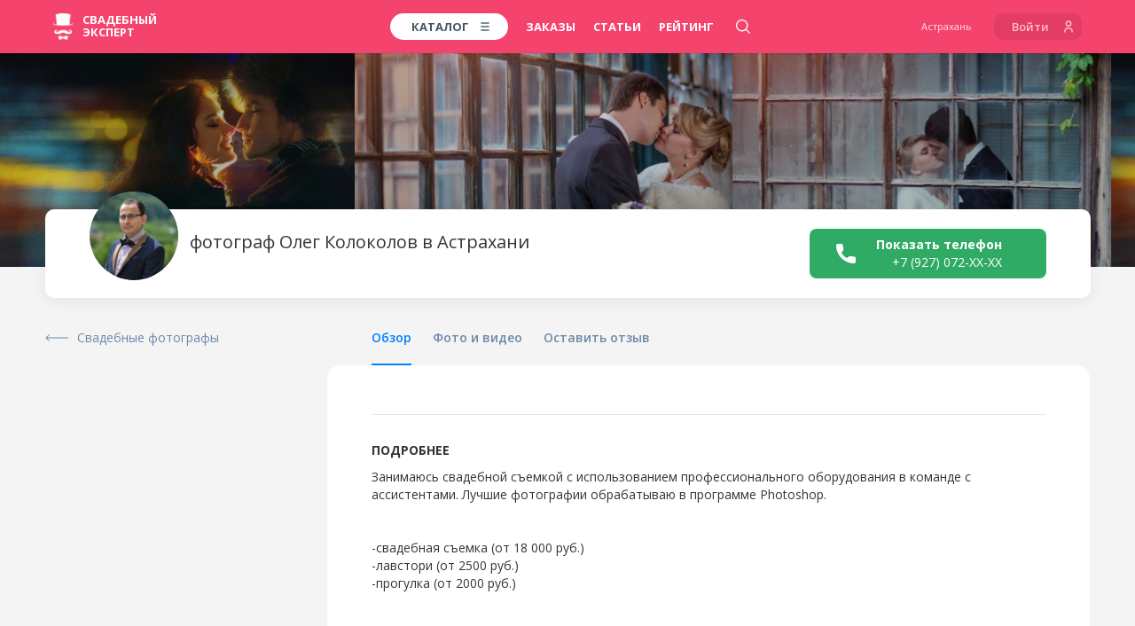

--- FILE ---
content_type: text/html; charset=UTF-8
request_url: https://ast.wed-expert.com/profiles/oleg-kolokolov
body_size: 33579
content:
<!DOCTYPE html> <html lang="ru"> <head> <meta http-equiv="Content-Type" content="text/html; charset=UTF-8" /> <meta name="viewport" content="width=device-width, initial-scale=1, maximum-scale=1, user-scalable=no"> <meta name="format-detection" content="telephone=no"> <title>Олег Колоколов — фотограф на свадьбу, Астрахань</title>
    <meta name="robots" content="index, follow">
<meta name="description" content="Фотограф Олег Колоколов на свадьбу в Астрахани. Контакты, работы из портфолио, отзывы">
<meta name="keywords" content="Олег Колоколов свадебный фотограф свадьба Астрахань телефон цена фото портфолио отзывы">
<meta name="image" content="https://wedexpert-front-public.s3-accelerate.amazonaws.com/lib/profiles/3480/slide1/9533068816507e371c1ec07498f169963b582f01_x3.jpg">
<meta name="author" content='ООО "Свадебный Эксперт"'>
<meta name="google" content="notranslate">

<meta property="fb:app_id" content="1505955099709919">
<meta property="fb:admins" content="poliedr"/>

<link rel="image_src" href="https://wedexpert-front-public.s3-accelerate.amazonaws.com/lib/profiles/3480/slide1/9533068816507e371c1ec07498f169963b582f01_x3.jpg">

<meta property="og:url" content="https://ast.wed-expert.com/profiles/oleg-kolokolov?utm_source=social_sharing">
    <meta property="og:site_name" content="Свадебный эксперт - Астрахань">
<meta property="og:title" content="Олег Колоколов — фотограф на свадьбу, Астрахань">
<meta property="og:description" content="Фотограф Олег Колоколов на свадьбу в Астрахани. Контакты, работы из портфолио, отзывы">
<meta property="og:type" content="website">
<meta property="og:locale" content="ru_RU">
<meta property="og:image" content="https://wedexpert-front-public.s3-accelerate.amazonaws.com/lib/profiles/3480/slide1/9533068816507e371c1ec07498f169963b582f01_x3.jpg">
<meta property="og:image:width" content="1200">
<meta property="og:image:height" content="630">

<meta property="vk:image" content="https://wedexpert-front-public.s3-accelerate.amazonaws.com/lib/profiles/3480/slide1/9533068816507e371c1ec07498f169963b582f01_x3.jpg">
<meta property="vk:title" content="Олег Колоколов — фотограф на свадьбу, Астрахань">
<meta property="vk:description" content="Фотограф Олег Колоколов на свадьбу в Астрахани. Контакты, работы из портфолио, отзывы">

<meta property="article:author" content="https://www.facebook.com/wedexpert">
<meta property="article:publisher" content="https://www.facebook.com/wedexpert">

<meta name="twitter:card" content="summary_large_image">
<meta name="twitter:site" content="@wedexpert">
<meta name="twitter:creator" content="@wedexpert">
<meta name="twitter:title" content="Олег Колоколов — фотограф на свадьбу, Астрахань">
<meta name="twitter:description" content="Фотограф Олег Колоколов на свадьбу в Астрахани. Контакты, работы из портфолио, отзывы">
<meta name="twitter:image" content="https://wedexpert-front-public.s3-accelerate.amazonaws.com/lib/profiles/3480/slide1/9533068816507e371c1ec07498f169963b582f01_x3.jpg">

<meta property="business:contact_data:country_name" content="Россия"/>
<meta property="business:contact_data:email" content="assistance@wed-expert.com"/>
    <meta property="business:contact_data:locality" content="Астрахань"/>
    <meta property="business:contact_data:phone_number" content="+79535438383"/>
    <meta property="business:contact_data:email" content="assistance@wed-expert.com"/>
<meta property="business:contact_data:website" content="https://ast.wed-expert.com"/>

<meta itemprop="name" content="Олег Колоколов — фотограф на свадьбу, Астрахань"/>
<meta itemprop="description" content="Фотограф Олег Колоколов на свадьбу в Астрахани. Контакты, работы из портфолио, отзывы"/>
<meta itemprop="image" content="https://wedexpert-front-public.s3-accelerate.amazonaws.com/lib/profiles/3480/slide1/9533068816507e371c1ec07498f169963b582f01_x3.jpg"/>


    <script type="application/ld+json">
        {"@context":"http:\/\/schema.org","@type":"BreadcrumbList","itemListElement":[{"@type":"ListItem","position":1,"item":{"@id":"\/","name":"\u0421\u0432\u0430\u0434\u044c\u0431\u0430 \u0432 \u0410\u0441\u0442\u0440\u0430\u0445\u0430\u043d\u0438"}},{"@type":"ListItem","position":2,"item":{"@id":"\/categories","name":"\u0421\u0432\u0430\u0434\u0435\u0431\u043d\u044b\u0439 \u043a\u0430\u0442\u0430\u043b\u043e\u0433"}},{"@type":"ListItem","position":3,"item":{"@id":"\/categories\/photographers","name":"\u0421\u0432\u0430\u0434\u0435\u0431\u043d\u044b\u0435 \u0444\u043e\u0442\u043e\u0433\u0440\u0430\u0444\u044b"}},{"@type":"ListItem","position":4,"item":{"@id":"\/profiles\/oleg-kolokolov","name":"\u0444\u043e\u0442\u043e\u0433\u0440\u0430\u0444 \u041e\u043b\u0435\u0433 \u041a\u043e\u043b\u043e\u043a\u043e\u043b\u043e\u0432"}}]}
    </script>
<script type="application/ld+json">
    {"@context":"http:\/\/schema.org","@type":"WebSite","name":"\u0421\u0432\u0430\u0434\u0435\u0431\u043d\u044b\u0439 \u044d\u043a\u0441\u043f\u0435\u0440\u0442 - \u0444\u0435\u0434\u0435\u0440\u0430\u043b\u044c\u043d\u044b\u0439 \u0441\u0432\u0430\u0434\u0435\u0431\u043d\u044b\u0439 \u043f\u043e\u0440\u0442\u0430\u043b","url":"https:\/\/ast.wed-expert.com"}
</script>
<script type="application/ld+json">
    {"@context":"http:\/\/schema.org","@type":"Organization","url":"https:\/\/ast.wed-expert.com","contactPoint":[{"@type":"ContactPoint","telephone":"+79535438383","contactType":"technical support","availableLanguage":"Russian"}]}
</script>

<meta name="yandex-verification" content="7e450c22c176eb7c" />
<meta name='yandex-verification' content='7a6cc1c543b29eac' />
<meta name="google-site-verification" content="l0uIK2GPm4MzwxOF-jVBtDhdv83KgydExFTxnh5dAzo" />

<link rel="apple-touch-icon" sizes="57x57" href="/desktop/img/favicons/apple-icon-57x57.png?ver=11.10.2023">
<link rel="apple-touch-icon" sizes="60x60" href="/desktop/img/favicons/apple-icon-60x60.png?ver=11.10.2023">
<link rel="apple-touch-icon" sizes="72x72" href="/desktop/img/favicons/apple-icon-72x72.png?ver=11.10.2023">
<link rel="apple-touch-icon" sizes="76x76" href="/desktop/img/favicons/apple-icon-76x76.png?ver=11.10.2023">
<link rel="apple-touch-icon" sizes="114x114" href="/desktop/img/favicons/apple-icon-114x114.png?ver=11.10.2023">
<link rel="apple-touch-icon" sizes="120x120" href="/desktop/img/favicons/apple-icon-120x120.png?ver=11.10.2023">
<link rel="apple-touch-icon" sizes="144x144" href="/desktop/img/favicons/apple-icon-144x144.png?ver=11.10.2023">
<link rel="apple-touch-icon" sizes="152x152" href="/desktop/img/favicons/apple-icon-152x152.png?ver=11.10.2023">
<link rel="apple-touch-icon" sizes="180x180" href="/desktop/img/favicons/apple-icon-180x180.png?ver=11.10.2023">
<link rel="icon" type="image/png" sizes="192x192" href="/desktop/img/favicons/android-icon-192x192.png?ver=11.10.2023">
<link rel="icon" type="image/png" sizes="32x32" href="/desktop/img/favicons/favicon-32x32.png?ver=11.10.2023">
<link rel="icon" type="image/png" sizes="96x96" href="/desktop/img/favicons/favicon-96x96.png?ver=11.10.2023">
<link rel="icon" type="image/png" sizes="16x16" href="/desktop/img/favicons/favicon-16x16.png?ver=11.10.2023">
<link rel="manifest" href="/desktop/img/favicons/manifest.json?ver=11.10.2023">

<meta name="msapplication-TileColor" content="#ffffff">
<meta name="msapplication-TileImage" content="/desktop/img/favicons/ms-icon-144x144.png?ver=11.10.2023">
<meta name="application-name" content="Свадебный эксперт">
<meta name="msapplication-tooltip" content="Олег Колоколов — фотограф на свадьбу, Астрахань">

<meta name="theme-color" content="#ffffff">
<meta name="apple-mobile-web-app-title" content="Олег Колоколов — фотограф на свадьбу, Астрахань">
<meta property="al:android:package" content="com.wed_expert">
<meta property="al:android:app_name" content="Свадебный эксперт">
<meta property="al:web:should_fallback" content="true">  <link rel="stylesheet" href="/responsive/css/fonts.css?id=708961a40a24c9c68146&amp;ver=11.10.2023"> <link rel="stylesheet" href="/responsive/css/app.css?id=99db490a2c89df7c7eb2&amp;ver=11.10.2023"> <link rel="apple-touch-icon" sizes="57x57" href="/desktop/img/favicons/apple-icon-57x57.png?ver=11.10.2023"> <link rel="apple-touch-icon" sizes="60x60" href="/desktop/img/favicons/apple-icon-60x60.png?ver=11.10.2023"> <link rel="apple-touch-icon" sizes="72x72" href="/desktop/img/favicons/apple-icon-72x72.png?ver=11.10.2023"> <link rel="apple-touch-icon" sizes="76x76" href="/desktop/img/favicons/apple-icon-76x76.png?ver=11.10.2023"> <link rel="apple-touch-icon" sizes="114x114" href="/desktop/img/favicons/apple-icon-114x114.png?ver=11.10.2023"> <link rel="apple-touch-icon" sizes="120x120" href="/desktop/img/favicons/apple-icon-120x120.png?ver=11.10.2023"> <link rel="apple-touch-icon" sizes="144x144" href="/desktop/img/favicons/apple-icon-144x144.png?ver=11.10.2023"> <link rel="apple-touch-icon" sizes="152x152" href="/desktop/img/favicons/apple-icon-152x152.png?ver=11.10.2023"> <link rel="apple-touch-icon" sizes="180x180" href="/desktop/img/favicons/apple-icon-180x180.png?ver=11.10.2023"> <link rel="icon" type="image/png" sizes="192x192" href="/desktop/img/favicons/android-icon-192x192.png?ver=11.10.2023"> <link rel="icon" type="image/png" sizes="32x32" href="/desktop/img/favicons/favicon-32x32.png?ver=11.10.2023"> <link rel="icon" type="image/png" sizes="96x96" href="/desktop/img/favicons/favicon-96x96.png?ver=11.10.2023"> <link rel="icon" type="image/png" sizes="16x16" href="/desktop/img/favicons/favicon-16x16.png?ver=11.10.2023"> <link rel="manifest" href="/desktop/img/favicons/manifest.json?ver=11.10.2023"> <meta name="msapplication-TileColor" content="#ffffff"> <meta name="msapplication-TileImage" content="/desktop/img/favicons/ms-icon-144x144.png?ver=11.10.2023"> <meta name="theme-color" content="#ffffff">     <link rel="stylesheet" href="/responsive/css/frontend/profile/app.css?id=1186387beecf9d6a986a&amp;ver=11.10.2023">
     <link rel="stylesheet" href="/responsive/css/frontend/profile/main.css?id=c427d0e63185a84cedcf&amp;ver=11.10.2023" />  <script type="text/javascript">
    (window.Image ? (new Image()) : document.createElement('img')).src = 'https://vk.com/rtrg?p=VK-RTRG-183733-bSnI9';
</script> <script data-ad-client="ca-pub-9425626883420023" async src="https://pagead2.googlesyndication.com/pagead/js/adsbygoogle.js"></script> </head> <body> <header> <script type="text/javascript">
    window.headerMenu = {
        currentCityID: 5,
        cities: [{"id":2,"text":"\u041c\u043e\u0441\u043a\u0432\u0430","url":"https:\/\/msk.wed-expert.com","country_id":2,"region_id":2},{"id":5,"text":"\u0410\u0441\u0442\u0440\u0430\u0445\u0430\u043d\u044c","url":"https:\/\/ast.wed-expert.com","country_id":2,"region_id":105},{"id":17,"text":"\u0421\u0430\u043d\u043a\u0442-\u041f\u0435\u0442\u0435\u0440\u0431\u0443\u0440\u0433","url":"https:\/\/spb.wed-expert.com","country_id":2,"region_id":63},{"id":30,"text":"\u0423\u0444\u0430","url":"https:\/\/ufa.wed-expert.com","country_id":2,"region_id":42},{"id":37,"text":"\u041a\u0430\u0437\u0430\u043d\u044c","url":"https:\/\/kzn.wed-expert.com","country_id":2,"region_id":45},{"id":48,"text":"\u041d\u0438\u0436\u043d\u0438\u0439 \u041d\u043e\u0432\u0433\u043e\u0440\u043e\u0434","url":"https:\/\/nn.wed-expert.com","country_id":2,"region_id":35}],
        categories: [{"id":3,"url":"\/categories\/photographers","text":"\u0424\u043e\u0442\u043e\u0433\u0440\u0430\u0444\u044b"},{"id":5,"url":"\/categories\/videographers","text":"\u0412\u0438\u0434\u0435\u043e\u0433\u0440\u0430\u0444\u044b"},{"id":6,"url":"\/categories\/presenters","text":"\u0412\u0435\u0434\u0443\u0449\u0438\u0435"},{"id":10,"url":"\/categories\/restaurants-and-cafes","text":"\u0420\u0435\u0441\u0442\u043e\u0440\u0430\u043d\u044b"}],
        allCity: [{"url":"\/\/msk.wed-expert.com","name":"\u041c\u043e\u0441\u043a\u0432\u0430","id":2},{"url":"\/\/nsk.wed-expert.com","name":"\u041d\u043e\u0432\u043e\u0441\u0438\u0431\u0438\u0440\u0441\u043a","id":3},{"url":"\/\/kras.wed-expert.com","name":"\u041a\u0440\u0430\u0441\u043d\u043e\u044f\u0440\u0441\u043a","id":4},{"url":"\/\/ast.wed-expert.com","name":"\u0410\u0441\u0442\u0440\u0430\u0445\u0430\u043d\u044c","id":5},{"url":"\/\/okt.wed-expert.com","name":"\u041e\u043a\u0442\u044f\u0431\u0440\u044c\u0441\u043a\u0438\u0439","id":6},{"url":"\/\/tlt.wed-expert.com","name":"\u0422\u043e\u043b\u044c\u044f\u0442\u0442\u0438","id":7},{"url":"\/\/kursk.wed-expert.com","name":"\u041a\u0443\u0440\u0441\u043a","id":8},{"url":"\/\/volgograd.wed-expert.com","name":"\u0412\u043e\u043b\u0433\u043e\u0433\u0440\u0430\u0434","id":9},{"url":"\/\/omsk.wed-expert.com","name":"\u041e\u043c\u0441\u043a","id":10},{"url":"\/\/krasnodar.wed-expert.com","name":"\u041a\u0440\u0430\u0441\u043d\u043e\u0434\u0430\u0440","id":11},{"url":"\/\/cheb.wed-expert.com","name":"\u0427\u0435\u0431\u043e\u043a\u0441\u0430\u0440\u044b","id":12},{"url":"\/\/saratov.wed-expert.com","name":"\u0421\u0430\u0440\u0430\u0442\u043e\u0432","id":13},{"url":"\/\/arh.wed-expert.com","name":"\u0410\u0440\u0445\u0430\u043d\u0433\u0435\u043b\u044c\u0441\u043a","id":14},{"url":"\/\/novgorod.wed-expert.com","name":"\u0412\u0435\u043b\u0438\u043a\u0438\u0439 \u041d\u043e\u0432\u0433\u043e\u0440\u043e\u0434","id":15},{"url":"\/\/pnz.wed-expert.com","name":"\u041f\u0435\u043d\u0437\u0430","id":16},{"url":"\/\/spb.wed-expert.com","name":"\u0421\u0430\u043d\u043a\u0442-\u041f\u0435\u0442\u0435\u0440\u0431\u0443\u0440\u0433","id":17},{"url":"\/\/barnaul.wed-expert.com","name":"\u0411\u0430\u0440\u043d\u0430\u0443\u043b","id":18},{"url":"\/\/ude.wed-expert.com","name":"\u0423\u043b\u0430\u043d-\u0423\u0434\u044d","id":19},{"url":"\/\/izh.wed-expert.com","name":"\u0418\u0436\u0435\u0432\u0441\u043a","id":20},{"url":"\/\/voronezh.wed-expert.com","name":"\u0412\u043e\u0440\u043e\u043d\u0435\u0436","id":21},{"url":"\/\/ntmk.wed-expert.com","name":"\u041d\u0435\u0444\u0442\u0435\u043a\u0430\u043c\u0441\u043a","id":22},{"url":"\/\/tomsk.wed-expert.com","name":"\u0422\u043e\u043c\u0441\u043a","id":23},{"url":"\/\/belgorod.wed-expert.com","name":"\u0411\u0435\u043b\u0433\u043e\u0440\u043e\u0434","id":24},{"url":"\/\/khv.wed-expert.com","name":"\u0425\u0430\u0431\u0430\u0440\u043e\u0432\u0441\u043a","id":25},{"url":"\/\/ekb.wed-expert.com","name":"\u0415\u043a\u0430\u0442\u0435\u0440\u0438\u043d\u0431\u0443\u0440\u0433","id":26},{"url":"\/\/schelkovo.wed-expert.com","name":"\u0429\u0435\u043b\u043a\u043e\u0432\u043e","id":27},{"url":"\/\/saransk.wed-expert.com","name":"\u0421\u0430\u0440\u0430\u043d\u0441\u043a","id":28},{"url":"\/\/smolensk.wed-expert.com","name":"\u0421\u043c\u043e\u043b\u0435\u043d\u0441\u043a","id":29},{"url":"\/\/ufa.wed-expert.com","name":"\u0423\u0444\u0430","id":30},{"url":"\/\/smr.wed-expert.com","name":"\u0421\u0430\u043c\u0430\u0440\u0430","id":31},{"url":"\/\/nvrsk.wed-expert.com","name":"\u041d\u043e\u0432\u043e\u0440\u043e\u0441\u0441\u0438\u0439\u0441\u043a","id":32},{"url":"\/\/mgorsk.wed-expert.com","name":"\u041c\u0430\u0433\u043d\u0438\u0442\u043e\u0433\u043e\u0440\u0441\u043a","id":33},{"url":"\/\/vladivostok.wed-expert.com","name":"\u0412\u043b\u0430\u0434\u0438\u0432\u043e\u0441\u0442\u043e\u043a","id":34},{"url":"\/\/bryansk.wed-expert.com","name":"\u0411\u0440\u044f\u043d\u0441\u043a","id":35},{"url":"\/\/podolsk.wed-expert.com","name":"\u041f\u043e\u0434\u043e\u043b\u044c\u0441\u043a","id":36},{"url":"\/\/kzn.wed-expert.com","name":"\u041a\u0430\u0437\u0430\u043d\u044c","id":37},{"url":"\/\/ram.wed-expert.com","name":"\u0420\u0430\u043c\u0435\u043d\u0441\u043a\u043e\u0435","id":38},{"url":"\/\/yaroslavl.wed-expert.com","name":"\u042f\u0440\u043e\u0441\u043b\u0430\u0432\u043b\u044c","id":39},{"url":"\/\/kiev.wed-expert.com","name":"\u041a\u0438\u0435\u0432","id":40},{"url":"\/\/almaty.wed-expert.com","name":"\u0410\u043b\u043c\u0430\u0442\u044b","id":41},{"url":"\/\/kostanay.wed-expert.com","name":"\u041a\u043e\u0441\u0442\u0430\u043d\u0430\u0439","id":42},{"url":"\/\/ptz.wed-expert.com","name":"\u041f\u0435\u0442\u0440\u043e\u0437\u0430\u0432\u043e\u0434\u0441\u043a","id":43},{"url":"\/\/tula.wed-expert.com","name":"\u0422\u0443\u043b\u0430","id":44},{"url":"\/\/murmansk.wed-expert.com","name":"\u041c\u0443\u0440\u043c\u0430\u043d\u0441\u043a","id":45},{"url":"\/\/shahty.wed-expert.com","name":"\u0428\u0430\u0445\u0442\u044b","id":46},{"url":"\/\/yakutsk.wed-expert.com","name":"\u042f\u043a\u0443\u0442\u0441\u043a","id":47},{"url":"\/\/nn.wed-expert.com","name":"\u041d\u0438\u0436\u043d\u0438\u0439 \u041d\u043e\u0432\u0433\u043e\u0440\u043e\u0434","id":48},{"url":"\/\/irkutsk.wed-expert.com","name":"\u0418\u0440\u043a\u0443\u0442\u0441\u043a","id":49},{"url":"\/\/rostov-na-donu.wed-expert.com","name":"\u0420\u043e\u0441\u0442\u043e\u0432-\u043d\u0430-\u0414\u043e\u043d\u0443","id":50},{"url":"\/\/yuzhno.wed-expert.com","name":"\u042e\u0436\u043d\u043e-\u0421\u0430\u0445\u0430\u043b\u0438\u043d\u0441\u043a","id":51},{"url":"\/\/taganrog.wed-expert.com","name":"\u0422\u0430\u0433\u0430\u043d\u0440\u043e\u0433","id":52},{"url":"\/\/tumen.wed-expert.com","name":"\u0422\u044e\u043c\u0435\u043d\u044c","id":53},{"url":"\/\/orel.wed-expert.com","name":"\u041e\u0440\u0435\u043b","id":54},{"url":"\/\/kaluga.wed-expert.com","name":"\u041a\u0430\u043b\u0443\u0433\u0430","id":55},{"url":"\/\/surgut.wed-expert.com","name":"\u0421\u0443\u0440\u0433\u0443\u0442","id":56},{"url":"\/\/perm.wed-expert.com","name":"\u041f\u0435\u0440\u043c\u044c","id":57},{"url":"\/\/bratsk.wed-expert.com","name":"\u0411\u0440\u0430\u0442\u0441\u043a","id":58},{"url":"\/\/sochi.wed-expert.com","name":"\u0421\u043e\u0447\u0438","id":59},{"url":"\/\/biysk.wed-expert.com","name":"\u0411\u0438\u0439\u0441\u043a","id":60},{"url":"\/\/chita.wed-expert.com","name":"\u0427\u0438\u0442\u0430","id":61},{"url":"\/\/chelyabinsk.wed-expert.com","name":"\u0427\u0435\u043b\u044f\u0431\u0438\u043d\u0441\u043a","id":62},{"url":"\/\/novokuznetsk.wed-expert.com","name":"\u041d\u043e\u0432\u043e\u043a\u0443\u0437\u043d\u0435\u0446\u043a","id":63},{"url":"\/\/nursultan.wed-expert.com","name":"\u041d\u0443\u0440-\u0421\u0443\u043b\u0442\u0430\u043d","id":64},{"url":"\/\/velikieluki.wed-expert.com","name":"\u0412\u0435\u043b\u0438\u043a\u0438\u0435 \u041b\u0443\u043a\u0438","id":65},{"url":"\/\/pyatigorsk.wed-expert.com","name":"\u041f\u044f\u0442\u0438\u0433\u043e\u0440\u0441\u043a","id":66},{"url":"\/\/vladikavkaz.wed-expert.com","name":"\u0412\u043b\u0430\u0434\u0438\u043a\u0430\u0432\u043a\u0430\u0437","id":67},{"url":"\/\/kanash.wed-expert.com","name":"\u041a\u0430\u043d\u0430\u0448","id":68},{"url":"\/\/kaliningrad.wed-expert.com","name":"\u041a\u0430\u043b\u0438\u043d\u0438\u043d\u0433\u0440\u0430\u0434","id":69},{"url":"\/\/dubna.wed-expert.com","name":"\u0414\u0443\u0431\u043d\u0430","id":70},{"url":"\/\/shimkent.wed-expert.com","name":"\u0428\u044b\u043c\u043a\u0435\u043d\u0442","id":71},{"url":"\/\/blagoveshensk.wed-expert.com","name":"\u0411\u043b\u0430\u0433\u043e\u0432\u0435\u0449\u0435\u043d\u0441\u043a","id":72},{"url":"\/\/tver.wed-expert.com","name":"\u0422\u0432\u0435\u0440\u044c","id":73},{"url":"\/\/minsk.wed-expert.com","name":"\u041c\u0438\u043d\u0441\u043a","id":74},{"url":"\/\/vologda.wed-expert.com","name":"\u0412\u043e\u043b\u043e\u0433\u0434\u0430","id":75},{"url":"\/\/sp.wed-expert.com","name":"\u0421\u0435\u0440\u0433\u0438\u0435\u0432 \u041f\u043e\u0441\u0430\u0434","id":76},{"url":"\/\/vitebsk.wed-expert.com","name":"\u0412\u0438\u0442\u0435\u0431\u0441\u043a","id":77},{"url":"\/\/oren.wed-expert.com","name":"\u041e\u0440\u0435\u043d\u0431\u0443\u0440\u0433","id":78},{"url":"\/\/essentuki.wed-expert.com","name":"\u0415\u0441\u0441\u0435\u043d\u0442\u0443\u043a\u0438","id":79},{"url":"\/\/minvody.wed-expert.com","name":"\u041c\u0438\u043d\u0435\u0440\u0430\u043b\u044c\u043d\u044b\u0435 \u0412\u043e\u0434\u044b","id":80},{"url":"\/\/kislovodsk.wed-expert.com","name":"\u041a\u0438\u0441\u043b\u043e\u0432\u043e\u0434\u0441\u043a","id":81},{"url":"\/\/cherkessk.wed-expert.com","name":"\u0427\u0435\u0440\u043a\u0435\u0441\u0441\u043a","id":82},{"url":"\/\/rzn.wed-expert.com","name":"\u0420\u044f\u0437\u0430\u043d\u044c","id":83},{"url":"\/\/uhta.wed-expert.com","name":"\u0423\u0445\u0442\u0430","id":84},{"url":"\/\/nv.wed-expert.com","name":"\u041d\u0438\u0436\u043d\u0435\u0432\u0430\u0440\u0442\u043e\u0432\u0441\u043a","id":85},{"url":"\/\/stav.wed-expert.com","name":"\u0421\u0442\u0430\u0432\u0440\u043e\u043f\u043e\u043b\u044c","id":86},{"url":"\/\/angarsk.wed-expert.com","name":"\u0410\u043d\u0433\u0430\u0440\u0441\u043a","id":87},{"url":"\/\/ul.wed-expert.com","name":"\u0423\u043b\u044c\u044f\u043d\u043e\u0432\u0441\u043a","id":88},{"url":"\/\/atyrau.wed-expert.com","name":"\u0410\u0442\u044b\u0440\u0430\u0443","id":89},{"url":"\/\/mkp.wed-expert.com","name":"\u041c\u0430\u0439\u043a\u043e\u043f","id":90},{"url":"\/\/kolomna.wed-expert.com","name":"\u041a\u043e\u043b\u043e\u043c\u043d\u0430","id":91},{"url":"\/\/belorechensk.wed-expert.com","name":"\u0411\u0435\u043b\u043e\u0440\u0435\u0447\u0435\u043d\u0441\u043a","id":92},{"url":"\/\/labinsk.wed-expert.com","name":"\u041b\u0430\u0431\u0438\u043d\u0441\u043a","id":93},{"url":"\/\/apsheronsk.wed-expert.com","name":"\u0410\u043f\u0448\u0435\u0440\u043e\u043d\u0441\u043a","id":94},{"url":"\/\/dzr.wed-expert.com","name":"\u0414\u0437\u0435\u0440\u0436\u0438\u043d\u0441\u043a","id":95},{"url":"\/\/bor.wed-expert.com","name":"\u0411\u043e\u0440","id":96},{"url":"\/\/pvl.wed-expert.com","name":"\u041f\u0430\u0432\u043b\u043e\u0432\u043e","id":97},{"url":"\/\/arzamas.wed-expert.com","name":"\u0410\u0440\u0437\u0430\u043c\u0430\u0441","id":98},{"url":"\/\/makhachkala.wed-expert.com","name":"\u041c\u0430\u0445\u0430\u0447\u043a\u0430\u043b\u0430","id":99},{"url":"\/\/cher.wed-expert.com","name":"\u0427\u0435\u0440\u0435\u043f\u043e\u0432\u0435\u0446","id":100},{"url":"\/\/armavir.wed-expert.com","name":"\u0410\u0440\u043c\u0430\u0432\u0438\u0440","id":101},{"url":"\/\/nabchelny.wed-expert.com","name":"\u041d\u0430\u0431\u0435\u0440\u0435\u0436\u043d\u044b\u0435 \u0427\u0435\u043b\u043d\u044b","id":102},{"url":"\/\/nizhnekamsk.wed-expert.com","name":"\u041d\u0438\u0436\u043d\u0435\u043a\u0430\u043c\u0441\u043a","id":103},{"url":"\/\/almetevsk.wed-expert.com","name":"\u0410\u043b\u044c\u043c\u0435\u0442\u044c\u0435\u0432\u0441\u043a","id":104},{"url":"\/\/achinsk.wed-expert.com","name":"\u0410\u0447\u0438\u043d\u0441\u043a","id":105},{"url":"\/\/engels.wed-expert.com","name":"\u042d\u043d\u0433\u0435\u043b\u044c\u0441","id":106},{"url":"\/\/hm.wed-expert.com","name":"\u0425\u0430\u043d\u0442\u044b-\u041c\u0430\u043d\u0441\u0438\u0439\u0441\u043a","id":107},{"url":"\/\/bishkek.wed-expert.com","name":"\u0411\u0438\u0448\u043a\u0435\u043a","id":108},{"url":"\/\/nyagan.wed-expert.com","name":"\u041d\u044f\u0433\u0430\u043d\u044c","id":109},{"url":"\/\/ussuriysk.wed-expert.com","name":"\u0423\u0441\u0441\u0443\u0440\u0438\u0439\u0441\u043a","id":110},{"url":"\/\/brest.wed-expert.com","name":"\u0411\u0440\u0435\u0441\u0442","id":111},{"url":"\/\/petropavl.wed-expert.com","name":"\u041f\u0435\u0442\u0440\u043e\u043f\u0430\u0432\u043b\u043e\u0432\u0441\u043a","id":112},{"url":"\/\/elista.wed-expert.com","name":"\u042d\u043b\u0438\u0441\u0442\u0430","id":113},{"url":"\/\/chernovci.wed-expert.com","name":"\u0427\u0435\u0440\u043d\u043e\u0432\u0446\u044b","id":114},{"url":"\/\/lipetsk.wed-expert.com","name":"\u041b\u0438\u043f\u0435\u0446\u043a","id":115},{"url":"\/\/grodno.wed-expert.com","name":"\u0413\u0440\u043e\u0434\u043d\u043e","id":116},{"url":"\/\/nalchik.wed-expert.com","name":"\u041d\u0430\u043b\u044c\u0447\u0438\u043a","id":117},{"url":"\/\/gelendjik.wed-expert.com","name":"\u0413\u0435\u043b\u0435\u043d\u0434\u0436\u0438\u043a","id":118},{"url":"\/\/baksan.wed-expert.com","name":"\u0411\u0430\u043a\u0441\u0430\u043d","id":119},{"url":"\/\/sevastopol.wed-expert.com","name":"\u0421\u0435\u0432\u0430\u0441\u0442\u043e\u043f\u043e\u043b\u044c","id":120},{"url":"\/\/simferopol.wed-expert.com","name":"\u0421\u0438\u043c\u0444\u0435\u0440\u043e\u043f\u043e\u043b\u044c","id":121},{"url":"\/\/yalta.wed-expert.com","name":"\u042f\u043b\u0442\u0430","id":122},{"url":"\/\/kam-ural.wed-expert.com","name":"\u041a\u0430\u043c\u0435\u043d\u0441\u043a-\u0423\u0440\u0430\u043b\u044c\u0441\u043a\u0438\u0439","id":123},{"url":"\/\/kostroma.wed-expert.com","name":"\u041a\u043e\u0441\u0442\u0440\u043e\u043c\u0430","id":124},{"url":"\/\/balashiha.wed-expert.com","name":"\u0411\u0430\u043b\u0430\u0448\u0438\u0445\u0430","id":125},{"url":"\/\/domodedovo.wed-expert.com","name":"\u0414\u043e\u043c\u043e\u0434\u0435\u0434\u043e\u0432\u043e","id":126},{"url":"\/\/polotsk.wed-expert.com","name":"\u041f\u043e\u043b\u043e\u0446\u043a","id":127},{"url":"\/\/belogorsk.wed-expert.com","name":"\u0411\u0435\u043b\u043e\u0433\u043e\u0440\u0441\u043a","id":128},{"url":"\/\/abakan.wed-expert.com","name":"\u0410\u0431\u0430\u043a\u0430\u043d","id":129},{"url":"\/\/kansk.wed-expert.com","name":"\u041a\u0430\u043d\u0441\u043a","id":130},{"url":"\/\/novocherk.wed-expert.com","name":"\u041d\u043e\u0432\u043e\u0447\u0435\u0440\u043a\u0430\u0441\u0441\u043a","id":131},{"url":"\/\/obninsk.wed-expert.com","name":"\u041e\u0431\u043d\u0438\u043d\u0441\u043a","id":132},{"url":"\/\/syktyvkar.wed-expert.com","name":"\u0421\u044b\u043a\u0442\u044b\u0432\u043a\u0430\u0440","id":133},{"url":"\/\/staryj-oskol.wed-expert.com","name":"\u0421\u0442\u0430\u0440\u044b\u0439 \u041e\u0441\u043a\u043e\u043b","id":134},{"url":"\/\/evpatoriya.wed-expert.com","name":"\u0415\u0432\u043f\u0430\u0442\u043e\u0440\u0438\u044f","id":135},{"url":"\/\/mytishi.wed-expert.com","name":"\u041c\u044b\u0442\u0438\u0449\u0438","id":136},{"url":"\/\/pskov.wed-expert.com","name":"\u041f\u0441\u043a\u043e\u0432","id":137},{"url":"\/\/zhlzndrzhnyj.wed-expert.com","name":"\u0416\u0435\u043b\u0435\u0437\u043d\u043e\u0434\u043e\u0440\u043e\u0436\u043d\u044b\u0439","id":138},{"url":"\/\/odessa.wed-expert.com","name":"\u041e\u0434\u0435\u0441\u0441\u0430","id":139},{"url":"\/\/majskii.wed-expert.com","name":"\u041c\u0430\u0439\u0441\u043a\u0438\u0439","id":140},{"url":"\/\/lugansk.wed-expert.com","name":"\u041b\u0443\u0433\u0430\u043d\u0441\u043a","id":141},{"url":"\/\/pushkin.wed-expert.com","name":"\u041f\u0443\u0448\u043a\u0438\u043d","id":142},{"url":"\/\/tashkent.wed-expert.com","name":"\u0422\u0430\u0448\u043a\u0435\u043d\u0442","id":143},{"url":"\/\/birobidzhan.wed-expert.com","name":"\u0411\u0438\u0440\u043e\u0431\u0438\u0434\u0436\u0430\u043d","id":144},{"url":"\/\/solikamsk.wed-expert.com","name":"\u0421\u043e\u043b\u0438\u043a\u0430\u043c\u0441\u043a","id":145},{"url":"\/\/pushkino.wed-expert.com","name":"\u041f\u0443\u0448\u043a\u0438\u043d\u043e","id":146},{"url":"\/\/balashov.wed-expert.com","name":"\u0411\u0430\u043b\u0430\u0448\u043e\u0432","id":147},{"url":"\/\/elektrostal.wed-expert.com","name":"\u042d\u043b\u0435\u043a\u0442\u0440\u043e\u0441\u0442\u0430\u043b\u044c","id":148},{"url":"\/\/aleksandrov.wed-expert.com","name":"\u0410\u043b\u0435\u043a\u0441\u0430\u043d\u0434\u0440\u043e\u0432","id":149},{"url":"\/\/orehovo-z.wed-expert.com","name":"\u041e\u0440\u0435\u0445\u043e\u0432\u043e-\u0417\u0443\u0435\u0432\u043e","id":150},{"url":"\/\/kovrov.wed-expert.com","name":"\u041a\u043e\u0432\u0440\u043e\u0432","id":151},{"url":"\/\/rybinsk.wed-expert.com","name":"\u0420\u044b\u0431\u0438\u043d\u0441\u043a","id":152},{"url":"\/\/kamensk-sh.wed-expert.com","name":"\u041a\u0430\u043c\u0435\u043d\u0441\u043a-\u0428\u0430\u0445\u0442\u0438\u043d\u0441\u043a\u0438\u0439","id":153},{"url":"\/\/sterlitamak.wed-expert.com","name":"\u0421\u0442\u0435\u0440\u043b\u0438\u0442\u0430\u043c\u0430\u043a","id":154},{"url":"\/\/michurinsk.wed-expert.com","name":"\u041c\u0438\u0447\u0443\u0440\u0438\u043d\u0441\u043a","id":155},{"url":"\/\/dmitrov.wed-expert.com","name":"\u0414\u043c\u0438\u0442\u0440\u043e\u0432","id":156},{"url":"\/\/dushanbe.wed-expert.com","name":"\u0414\u0443\u0448\u0430\u043d\u0431\u0435","id":157},{"url":"\/\/safonovo.wed-expert.com","name":"\u0421\u0430\u0444\u043e\u043d\u043e\u0432\u043e","id":158},{"url":"\/\/tujmazy.wed-expert.com","name":"\u0422\u0443\u0439\u043c\u0430\u0437\u044b","id":159},{"url":"\/\/korolev.wed-expert.com","name":"\u041a\u043e\u0440\u043e\u043b\u0451\u0432","id":160},{"url":"\/\/dimitrovgrad.wed-expert.com","name":"\u0414\u0438\u043c\u0438\u0442\u0440\u043e\u0432\u0433\u0440\u0430\u0434","id":161},{"url":"\/\/zlatoust.wed-expert.com","name":"\u0417\u043b\u0430\u0442\u043e\u0443\u0441\u0442","id":162},{"url":"\/\/nizhnij-tagil.wed-expert.com","name":"\u041d\u0438\u0436\u043d\u0438\u0439 \u0422\u0430\u0433\u0438\u043b","id":163},{"url":"\/\/kerch.wed-expert.com","name":"\u041a\u0435\u0440\u0447\u044c","id":164},{"url":"\/\/kemerovo.wed-expert.com","name":"\u041a\u0435\u043c\u0435\u0440\u043e\u0432\u043e","id":165},{"url":"\/\/himki.wed-expert.com","name":"\u0425\u0438\u043c\u043a\u0438","id":166},{"url":"\/\/kirov.wed-expert.com","name":"\u041a\u0438\u0440\u043e\u0432","id":167},{"url":"\/\/kiselevsk.wed-expert.com","name":"\u041a\u0438\u0441\u0435\u043b\u0451\u0432\u0441\u043a","id":168},{"url":"\/\/klin.wed-expert.com","name":"\u041a\u043b\u0438\u043d","id":169},{"url":"\/\/krasnogorsk.wed-expert.com","name":"\u041a\u0440\u0430\u0441\u043d\u043e\u0433\u043e\u0440\u0441\u043a","id":170},{"url":"\/\/kropotkin.wed-expert.com","name":"\u041a\u0440\u043e\u043f\u043e\u0442\u043a\u0438\u043d","id":171},{"url":"\/\/krymsk.wed-expert.com","name":"\u041a\u0440\u044b\u043c\u0441\u043a","id":172},{"url":"\/\/kurgan.wed-expert.com","name":"\u041a\u0443\u0440\u0433\u0430\u043d","id":173},{"url":"\/\/pervouralsk.wed-expert.com","name":"\u041f\u0435\u0440\u0432\u043e\u0443\u0440\u0430\u043b\u044c\u0441\u043a","id":174},{"url":"\/\/s-russa.wed-expert.com","name":"\u0421\u0442\u0430\u0440\u0430\u044f \u0420\u0443\u0441\u0441\u0430","id":175},{"url":"\/\/nevinnomyssk.wed-expert.com","name":"\u041d\u0435\u0432\u0438\u043d\u043d\u043e\u043c\u044b\u0441\u0441\u043a","id":176},{"url":"\/\/vladimir.wed-expert.com","name":"\u0412\u043b\u0430\u0434\u0438\u043c\u0438\u0440","id":177},{"url":"\/\/sherbinka.wed-expert.com","name":"\u0429\u0435\u0440\u0431\u0438\u043d\u043a\u0430","id":178},{"url":"\/\/anapa.wed-expert.com","name":"\u0410\u043d\u0430\u043f\u0430","id":179},{"url":"\/\/tambov.wed-expert.com","name":"\u0422\u0430\u043c\u0431\u043e\u0432","id":180},{"url":"\/\/zvenigorod.wed-expert.com","name":"\u0417\u0432\u0435\u043d\u0438\u0433\u043e\u0440\u043e\u0434","id":181},{"url":"\/\/novomsk.wed-expert.com","name":"\u041d\u043e\u0432\u043e\u043c\u043e\u0441\u043a\u043e\u0432\u0441\u043a","id":182},{"url":"\/\/stupino.wed-expert.com","name":"\u0421\u0442\u0443\u043f\u0438\u043d\u043e","id":183},{"url":"\/\/chernogolovka.wed-expert.com","name":"\u0427\u0435\u0440\u043d\u043e\u0433\u043e\u043b\u043e\u0432\u043a\u0430","id":184},{"url":"\/\/sarov.wed-expert.com","name":"\u0421\u0430\u0440\u043e\u0432","id":185},{"url":"\/\/volzhskij.wed-expert.com","name":"\u0412\u043e\u043b\u0436\u0441\u043a\u0438\u0439","id":186},{"url":"\/\/serpuhov.wed-expert.com","name":"\u0421\u0435\u0440\u043f\u0443\u0445\u043e\u0432","id":187},{"url":"\/\/volgodonsk.wed-expert.com","name":"\u0412\u043e\u043b\u0433\u043e\u0434\u043e\u043d\u0441\u043a","id":188},{"url":"\/\/murom.wed-expert.com","name":"\u041c\u0443\u0440\u043e\u043c","id":189},{"url":"\/\/slav-n-kubani.wed-expert.com","name":"\u0421\u043b\u0430\u0432\u044f\u043d\u0441\u043a-\u043d\u0430-\u041a\u0443\u0431\u0430\u043d\u0438","id":190},{"url":"\/\/odincovo.wed-expert.com","name":"\u041e\u0434\u0438\u043d\u0446\u043e\u0432\u043e","id":191},{"url":"\/\/istra.wed-expert.com","name":"\u0418\u0441\u0442\u0440\u0430","id":192},{"url":"\/\/dorogobuzh.wed-expert.com","name":"\u0414\u043e\u0440\u043e\u0433\u043e\u0431\u0443\u0436","id":193},{"url":"\/\/vinnica.wed-expert.com","name":"\u0412\u0438\u043d\u043d\u0438\u0446\u0430","id":194},{"url":"\/\/vyborg.wed-expert.com","name":"\u0412\u044b\u0431\u043e\u0440\u0433","id":195},{"url":"\/\/zavolzhe.wed-expert.com","name":"\u0417\u0430\u0432\u043e\u043b\u0436\u044c\u0435","id":196},{"url":"\/\/noginsk.wed-expert.com","name":"\u041d\u043e\u0433\u0438\u043d\u0441\u043a","id":197},{"url":"\/\/mezhdurech.wed-expert.com","name":"\u041c\u0435\u0436\u0434\u0443\u0440\u0435\u0447\u0435\u043d\u0441\u043a","id":198},{"url":"\/\/tihoreck.wed-expert.com","name":"\u0422\u0438\u0445\u043e\u0440\u0435\u0446\u043a","id":199},{"url":"\/\/belovo.wed-expert.com","name":"\u0411\u0435\u043b\u043e\u0432\u043e","id":200},{"url":"\/\/adler.wed-expert.com","name":"\u0410\u0434\u043b\u0435\u0440","id":201},{"url":"\/\/dolgoprudnyj.wed-expert.com","name":"\u0414\u043e\u043b\u0433\u043e\u043f\u0440\u0443\u0434\u043d\u044b\u0439","id":202},{"url":"\/\/gomel.wed-expert.com","name":"\u0413\u043e\u043c\u0435\u043b\u044c","id":203},{"url":"\/\/feodosiya.wed-expert.com","name":"\u0424\u0435\u043e\u0434\u043e\u0441\u0438\u044f","id":204},{"url":"\/\/iskitim.wed-expert.com","name":"\u0418\u0441\u043a\u0438\u0442\u0438\u043c","id":205},{"url":"\/\/kimry.wed-expert.com","name":"\u041a\u0438\u043c\u0440\u044b","id":206},{"url":"\/\/prokopevsk.wed-expert.com","name":"\u041f\u0440\u043e\u043a\u043e\u043f\u044c\u0435\u0432\u0441\u043a","id":207},{"url":"\/\/salsk.wed-expert.com","name":"\u0421\u0430\u043b\u044c\u0441\u043a","id":208},{"url":"\/\/tuapse.wed-expert.com","name":"\u0422\u0443\u0430\u043f\u0441\u0435","id":209},{"url":"\/\/berezniki.wed-expert.com","name":"\u0411\u0435\u0440\u0435\u0437\u043d\u0438\u043a\u0438","id":210},{"url":"\/\/tejkovo.wed-expert.com","name":"\u0422\u0435\u0439\u043a\u043e\u0432\u043e","id":211},{"url":"\/\/vidnoe.wed-expert.com","name":"\u0412\u0438\u0434\u043d\u043e\u0435","id":212},{"url":"\/\/asbest.wed-expert.com","name":"\u0410\u0441\u0431\u0435\u0441\u0442","id":213},{"url":"\/\/timashevsk.wed-expert.com","name":"\u0422\u0438\u043c\u0430\u0448\u0451\u0432\u0441\u043a","id":214},{"url":"\/\/elabuga.wed-expert.com","name":"\u0415\u043b\u0430\u0431\u0443\u0433\u0430","id":215},{"url":"\/\/temryuk.wed-expert.com","name":"\u0422\u0435\u043c\u0440\u044e\u043a","id":216},{"url":"\/\/elec.wed-expert.com","name":"\u0415\u043b\u0435\u0446","id":217},{"url":"\/\/bogorodsk.wed-expert.com","name":"\u0411\u043e\u0433\u043e\u0440\u043e\u0434\u0441\u043a","id":218},{"url":"\/\/elizovo.wed-expert.com","name":"\u0415\u043b\u0438\u0437\u043e\u0432\u043e","id":219},{"url":"\/\/chapaevsk.wed-expert.com","name":"\u0427\u0430\u043f\u0430\u0435\u0432\u0441\u043a","id":220},{"url":"\/\/kalach.wed-expert.com","name":"\u041a\u0430\u043b\u0430\u0447","id":221},{"url":"\/\/kamyshin.wed-expert.com","name":"\u041a\u0430\u043c\u044b\u0448\u0438\u043d","id":222},{"url":"\/\/gatchina.wed-expert.com","name":"\u0413\u0430\u0442\u0447\u0438\u043d\u0430","id":223},{"url":"\/\/emanzhelinsk.wed-expert.com","name":"\u0415\u043c\u0430\u043d\u0436\u0435\u043b\u0438\u043d\u0441\u043a","id":224},{"url":"\/\/konakovo.wed-expert.com","name":"\u041a\u043e\u043d\u0430\u043a\u043e\u0432\u043e","id":225},{"url":"\/\/miass.wed-expert.com","name":"\u041c\u0438\u0430\u0441\u0441","id":226},{"url":"\/\/buzuluk.wed-expert.com","name":"\u0411\u0443\u0437\u0443\u043b\u0443\u043a","id":227},{"url":"\/\/fryazino.wed-expert.com","name":"\u0424\u0440\u044f\u0437\u0438\u043d\u043e","id":228},{"url":"\/\/gagarin.wed-expert.com","name":"\u0413\u0430\u0433\u0430\u0440\u0438\u043d","id":229},{"url":"\/\/georgievsk.wed-expert.com","name":"\u0413\u0435\u043e\u0440\u0433\u0438\u0435\u0432\u0441\u043a","id":230},{"url":"\/\/golicyno.wed-expert.com","name":"\u0413\u043e\u043b\u0438\u0446\u044b\u043d\u043e","id":231},{"url":"\/\/salavat.wed-expert.com","name":"\u0421\u0430\u043b\u0430\u0432\u0430\u0442","id":232},{"url":"\/\/gorodec.wed-expert.com","name":"\u0413\u043e\u0440\u043e\u0434\u0435\u0446","id":233},{"url":"\/\/groznyj.wed-expert.com","name":"\u0413\u0440\u043e\u0437\u043d\u044b\u0439","id":234},{"url":"\/\/gubkin.wed-expert.com","name":"\u0413\u0443\u0431\u043a\u0438\u043d","id":235},{"url":"\/\/gus-hrustal.wed-expert.com","name":"\u0413\u0443\u0441\u044c-\u0425\u0440\u0443\u0441\u0442\u0430\u043b\u044c\u043d\u044b\u0439","id":236},{"url":"\/\/ipatovo.wed-expert.com","name":"\u0418\u043f\u0430\u0442\u043e\u0432\u043e","id":237},{"url":"\/\/ivanovo.wed-expert.com","name":"\u0418\u0432\u0430\u043d\u043e\u0432\u043e","id":238},{"url":"\/\/ivanteevka.wed-expert.com","name":"\u0418\u0432\u0430\u043d\u0442\u0435\u0435\u0432\u043a\u0430","id":239},{"url":"\/\/izmail.wed-expert.com","name":"\u0418\u0437\u043c\u0430\u0438\u043b","id":240},{"url":"\/\/budennovsk.wed-expert.com","name":"\u0411\u0443\u0434\u0451\u043d\u043d\u043e\u0432\u0441\u043a","id":241},{"url":"\/\/kachkanar.wed-expert.com","name":"\u041a\u0430\u0447\u043a\u0430\u043d\u0430\u0440","id":242},{"url":"\/\/kaspijsk.wed-expert.com","name":"\u041a\u0430\u0441\u043f\u0438\u0439\u0441\u043a","id":243},{"url":"\/\/kineshma.wed-expert.com","name":"\u041a\u0438\u043d\u0435\u0448\u043c\u0430","id":244},{"url":"\/\/kirishi.wed-expert.com","name":"\u041a\u0438\u0440\u0438\u0448\u0438","id":245},{"url":"\/\/kirovograd.wed-expert.com","name":"\u041a\u0440\u043e\u043f\u0438\u0432\u043d\u0438\u0446\u043a\u0438\u0439","id":246},{"url":"\/\/kirovsk.wed-expert.com","name":"\u041a\u0438\u0440\u043e\u0432\u0441\u043a","id":247},{"url":"\/\/kirzhach.wed-expert.com","name":"\u041a\u0438\u0440\u0436\u0430\u0447","id":248},{"url":"\/\/kishinev.wed-expert.com","name":"\u041a\u0438\u0448\u0438\u043d\u0451\u0432","id":249},{"url":"\/\/kolchugino.wed-expert.com","name":"\u041a\u043e\u043b\u044c\u0447\u0443\u0433\u0438\u043d\u043e","id":250},{"url":"\/\/konstantinovsk.wed-expert.com","name":"\u041a\u043e\u043d\u0441\u0442\u0430\u043d\u0442\u0438\u043d\u043e\u0432\u0441\u043a","id":251},{"url":"\/\/kopejsk.wed-expert.com","name":"\u041a\u043e\u043f\u0435\u0439\u0441\u043a","id":252},{"url":"\/\/korkino.wed-expert.com","name":"\u041a\u043e\u0440\u043a\u0438\u043d\u043e","id":253},{"url":"\/\/tobolsk.wed-expert.com","name":"\u0422\u043e\u0431\u043e\u043b\u044c\u0441\u043a","id":254},{"url":"\/\/bahchisaraj.wed-expert.com","name":"\u0411\u0430\u0445\u0447\u0438\u0441\u0430\u0440\u0430\u0439","id":255},{"url":"\/\/uglich.wed-expert.com","name":"\u0423\u0433\u043b\u0438\u0447","id":256},{"url":"\/\/voskresensk.wed-expert.com","name":"\u0412\u043e\u0441\u043a\u0440\u0435\u0441\u0435\u043d\u0441\u043a","id":257},{"url":"\/\/voznesensk.wed-expert.com","name":"\u0412\u043e\u0437\u043d\u0435\u0441\u0435\u043d\u0441\u043a","id":258},{"url":"\/\/kotovsk.wed-expert.com","name":"\u041a\u043e\u0442\u043e\u0432\u0441\u043a","id":259},{"url":"\/\/kramatorsk.wed-expert.com","name":"\u041a\u0440\u0430\u043c\u0430\u0442\u043e\u0440\u0441\u043a","id":260},{"url":"\/\/krasnokutsk.wed-expert.com","name":"\u041a\u0440\u0430\u0441\u043d\u043e\u043a\u0443\u0442\u0441\u043a","id":261},{"url":"\/\/kremenchug.wed-expert.com","name":"\u041a\u0440\u0435\u043c\u0435\u043d\u0447\u0443\u0433","id":262},{"url":"\/\/krasnoufimsk.wed-expert.com","name":"\u041a\u0440\u0430\u0441\u043d\u043e\u0443\u0444\u0438\u043c\u0441\u043a","id":263},{"url":"\/\/krasnoznmnsk.wed-expert.com","name":"\u041a\u0440\u0430\u0441\u043d\u043e\u0437\u043d\u0430\u043c\u0435\u043d\u0441\u043a","id":264},{"url":"\/\/kstovo.wed-expert.com","name":"\u041a\u0441\u0442\u043e\u0432\u043e","id":265},{"url":"\/\/kulebaki.wed-expert.com","name":"\u041a\u0443\u043b\u0435\u0431\u0430\u043a\u0438","id":266},{"url":"\/\/kumertau.wed-expert.com","name":"\u041a\u0443\u043c\u0435\u0440\u0442\u0430\u0443","id":267},{"url":"\/\/kungur.wed-expert.com","name":"\u041a\u0443\u043d\u0433\u0443\u0440","id":268},{"url":"\/\/zelenograd.wed-expert.com","name":"\u0417\u0435\u043b\u0435\u043d\u043e\u0433\u0440\u0430\u0434","id":269},{"url":"\/\/balahna.wed-expert.com","name":"\u0411\u0430\u043b\u0430\u0445\u043d\u0430","id":270},{"url":"\/\/chehov.wed-expert.com","name":"\u0427\u0435\u0445\u043e\u0432","id":271},{"url":"\/\/kuzneck.wed-expert.com","name":"\u041a\u0443\u0437\u043d\u0435\u0446\u043a","id":272},{"url":"\/\/kyshtym.wed-expert.com","name":"\u041a\u044b\u0448\u0442\u044b\u043c","id":273},{"url":"\/\/kyzyl.wed-expert.com","name":"\u041a\u044b\u0437\u044b\u043b","id":274},{"url":"\/\/lobnya.wed-expert.com","name":"\u041b\u043e\u0431\u043d\u044f","id":275},{"url":"\/\/nahodka.wed-expert.com","name":"\u041d\u0430\u0445\u043e\u0434\u043a\u0430","id":276},{"url":"\/\/abinsk.wed-expert.com","name":"\u0410\u0431\u0438\u043d\u0441\u043a","id":277},{"url":"\/\/lesozavodsk.wed-expert.com","name":"\u041b\u0435\u0441\u043e\u0437\u0430\u0432\u043e\u0434\u0441\u043a","id":278},{"url":"\/\/lesosibirsk.wed-expert.com","name":"\u041b\u0435\u0441\u043e\u0441\u0438\u0431\u0438\u0440\u0441\u043a","id":279},{"url":"\/\/lermontov.wed-expert.com","name":"\u041b\u0435\u0440\u043c\u043e\u043d\u0442\u043e\u0432","id":280},{"url":"\/\/lebedyan.wed-expert.com","name":"\u041b\u0435\u0431\u0435\u0434\u044f\u043d\u044c","id":281},{"url":"\/\/labytnangi.wed-expert.com","name":"\u041b\u0430\u0431\u044b\u0442\u043d\u0430\u043d\u0433\u0438","id":282},{"url":"\/\/balakovo.wed-expert.com","name":"\u0411\u0430\u043b\u0430\u043a\u043e\u0432\u043e","id":283},{"url":"\/\/berdsk.wed-expert.com","name":"\u0411\u0435\u0440\u0434\u0441\u043a","id":284},{"url":"\/\/lesnoj.wed-expert.com","name":"\u041b\u0435\u0441\u043d\u043e\u0439","id":285},{"url":"\/\/losino-ptr.wed-expert.com","name":"\u041b\u043e\u0441\u0438\u043d\u043e-\u041f\u0435\u0442\u0440\u043e\u0432\u0441\u043a\u0438\u0439","id":286},{"url":"\/\/lubny.wed-expert.com","name":"\u041b\u0443\u0431\u043d\u044b","id":287},{"url":"\/\/luhovicy.wed-expert.com","name":"\u041b\u0443\u0445\u043e\u0432\u0438\u0446\u044b","id":288},{"url":"\/\/lyskovo.wed-expert.com","name":"\u041b\u044b\u0441\u043a\u043e\u0432\u043e","id":289},{"url":"\/\/lytkarino.wed-expert.com","name":"\u041b\u044b\u0442\u043a\u0430\u0440\u0438\u043d\u043e","id":290},{"url":"\/\/lyubercy.wed-expert.com","name":"\u041b\u044e\u0431\u0435\u0440\u0446\u044b","id":291},{"url":"\/\/maloyaroslav.wed-expert.com","name":"\u041c\u0430\u043b\u043e\u044f\u0440\u043e\u0441\u043b\u0430\u0432\u0435\u0446","id":292},{"url":"\/\/mariinsk.wed-expert.com","name":"\u041c\u0430\u0440\u0438\u0438\u043d\u0441\u043a","id":293},{"url":"\/\/mariupol.wed-expert.com","name":"\u041c\u0430\u0440\u0438\u0443\u043f\u043e\u043b\u044c","id":294},{"url":"\/\/melitopol.wed-expert.com","name":"\u041c\u0435\u043b\u0438\u0442\u043e\u043f\u043e\u043b\u044c","id":295},{"url":"\/\/frolovo.wed-expert.com","name":"\u0424\u0440\u043e\u043b\u043e\u0432\u043e","id":296},{"url":"\/\/dzerzhinskij.wed-expert.com","name":"\u0414\u0437\u0435\u0440\u0436\u0438\u043d\u0441\u043a\u0438\u0439","id":297},{"url":"\/\/borisoglebsk.wed-expert.com","name":"\u0411\u043e\u0440\u0438\u0441\u043e\u0433\u043b\u0435\u0431\u0441\u043a","id":298},{"url":"\/\/mihajlovka.wed-expert.com","name":"\u041c\u0438\u0445\u0430\u0439\u043b\u043e\u0432\u043a\u0430","id":299},{"url":"\/\/millerovo.wed-expert.com","name":"\u041c\u0438\u043b\u043b\u0435\u0440\u043e\u0432\u043e","id":300},{"url":"\/\/monchegorsk.wed-expert.com","name":"\u041c\u043e\u043d\u0447\u0435\u0433\u043e\u0440\u0441\u043a","id":301},{"url":"\/\/morozovsk.wed-expert.com","name":"\u041c\u043e\u0440\u043e\u0437\u043e\u0432\u0441\u043a","id":302},{"url":"\/\/nadym.wed-expert.com","name":"\u041d\u0430\u0434\u044b\u043c","id":303},{"url":"\/\/muravlenko.wed-expert.com","name":"\u041c\u0443\u0440\u0430\u0432\u043b\u0435\u043d\u043a\u043e","id":304},{"url":"\/\/naro-fominsk.wed-expert.com","name":"\u041d\u0430\u0440\u043e-\u0424\u043e\u043c\u0438\u043d\u0441\u043a","id":305},{"url":"\/\/navashino.wed-expert.com","name":"\u041d\u0430\u0432\u0430\u0448\u0438\u043d\u043e","id":306},{"url":"\/\/neftegorsk.wed-expert.com","name":"\u041d\u0435\u0444\u0442\u0435\u0433\u043e\u0440\u0441\u043a","id":307},{"url":"\/\/nerehta.wed-expert.com","name":"\u041d\u0435\u0440\u0435\u0445\u0442\u0430","id":308},{"url":"\/\/nevyansk.wed-expert.com","name":"\u041d\u0435\u0432\u044c\u044f\u043d\u0441\u043a","id":309},{"url":"\/\/nikolaev.wed-expert.com","name":"\u041d\u0438\u043a\u043e\u043b\u0430\u0435\u0432","id":310},{"url":"\/\/norilsk.wed-expert.com","name":"\u041d\u043e\u0440\u0438\u043b\u044c\u0441\u043a","id":311},{"url":"\/\/novodvinsk.wed-expert.com","name":"\u041d\u043e\u0432\u043e\u0434\u0432\u0438\u043d\u0441\u043a","id":312},{"url":"\/\/novokubansk.wed-expert.com","name":"\u041d\u043e\u0432\u043e\u043a\u0443\u0431\u0430\u043d\u0441\u043a","id":313},{"url":"\/\/novokujbysh.wed-expert.com","name":"\u041d\u043e\u0432\u043e\u043a\u0443\u0439\u0431\u044b\u0448\u0435\u0432\u0441\u043a","id":314},{"url":"\/\/novomichur.wed-expert.com","name":"\u041d\u043e\u0432\u043e\u043c\u0438\u0447\u0443\u0440\u0438\u043d\u0441\u043a","id":315},{"url":"\/\/novoshaht.wed-expert.com","name":"\u041d\u043e\u0432\u043e\u0448\u0430\u0445\u0442\u0438\u043d\u0441\u043a","id":316},{"url":"\/\/novotroick.wed-expert.com","name":"\u041d\u043e\u0432\u043e\u0442\u0440\u043e\u0438\u0446\u043a","id":317},{"url":"\/\/nikolaevsk.wed-expert.com","name":"\u041d\u0438\u043a\u043e\u043b\u0430\u0435\u0432\u0441\u043a-\u043d\u0430-\u0410\u043c\u0443\u0440\u0435","id":318},{"url":"\/\/nizhneudinsk.wed-expert.com","name":"\u041d\u0438\u0436\u043d\u0435\u0443\u0434\u0438\u043d\u0441\u043a","id":319},{"url":"\/\/novopavlovsk.wed-expert.com","name":"\u041d\u043e\u0432\u043e\u043f\u0430\u0432\u043b\u043e\u0432\u0441\u043a","id":320},{"url":"\/\/novovoronezh.wed-expert.com","name":"\u041d\u043e\u0432\u043e\u0432\u043e\u0440\u043e\u043d\u0435\u0436","id":321},{"url":"\/\/novouralsk.wed-expert.com","name":"\u041d\u043e\u0432\u043e\u0443\u0440\u0430\u043b\u044c\u0441\u043a","id":322},{"url":"\/\/vyksa.wed-expert.com","name":"\u0412\u044b\u043a\u0441\u0430","id":323},{"url":"\/\/yarcevo.wed-expert.com","name":"\u042f\u0440\u0446\u0435\u0432\u043e","id":324},{"url":"\/\/balabanovo.wed-expert.com","name":"\u0411\u0430\u043b\u0430\u0431\u0430\u043d\u043e\u0432\u043e","id":325},{"url":"\/\/syzran.wed-expert.com","name":"\u0421\u044b\u0437\u0440\u0430\u043d\u044c","id":326},{"url":"\/\/orsk.wed-expert.com","name":"\u041e\u0440\u0441\u043a","id":327},{"url":"\/\/p-kamchatsky.wed-expert.com","name":"\u041f\u0435\u0442\u0440\u043e\u043f\u0430\u0432\u043b\u043e\u0432\u0441\u043a-\u041a\u0430\u043c\u0447\u0430\u0442\u0441\u043a\u0438\u0439","id":328},{"url":"\/\/rossosh.wed-expert.com","name":"\u0420\u043e\u0441\u0441\u043e\u0448\u044c","id":329},{"url":"\/\/vyazma.wed-expert.com","name":"\u0412\u044f\u0437\u044c\u043c\u0430","id":330},{"url":"\/\/ruza.wed-expert.com","name":"\u0420\u0443\u0437\u0430","id":331},{"url":"\/\/batajsk.wed-expert.com","name":"\u0411\u0430\u0442\u0430\u0439\u0441\u043a","id":332},{"url":"\/\/yurga.wed-expert.com","name":"\u042e\u0440\u0433\u0430","id":333},{"url":"\/\/bel-kalitva.wed-expert.com","name":"\u0411\u0435\u043b\u0430\u044f \u041a\u0430\u043b\u0438\u0442\u0432\u0430","id":334},{"url":"\/\/ejsk.wed-expert.com","name":"\u0415\u0439\u0441\u043a","id":335},{"url":"\/\/azov.wed-expert.com","name":"\u0410\u0437\u043e\u0432","id":336},{"url":"\/\/reutov.wed-expert.com","name":"\u0420\u0435\u0443\u0442\u043e\u0432","id":337},{"url":"\/\/ust-ilimsk.wed-expert.com","name":"\u0423\u0441\u0442\u044c-\u0418\u043b\u0438\u043c\u0441\u043a","id":338},{"url":"\/\/yuzhnouralsk.wed-expert.com","name":"\u042e\u0436\u043d\u043e\u0443\u0440\u0430\u043b\u044c\u0441\u043a","id":339},{"url":"\/\/leninsk-kuz.wed-expert.com","name":"\u041b\u0435\u043d\u0438\u043d\u0441\u043a-\u041a\u0443\u0437\u043d\u0435\u0446\u043a\u0438\u0439","id":340},{"url":"\/\/verh-pyshma.wed-expert.com","name":"\u0412\u0435\u0440\u0445\u043d\u044f\u044f \u041f\u044b\u0448\u043c\u0430","id":341},{"url":"\/\/chajkovskij.wed-expert.com","name":"\u0427\u0430\u0439\u043a\u043e\u0432\u0441\u043a\u0438\u0439","id":342},{"url":"\/\/aleksin.wed-expert.com","name":"\u0410\u043b\u0435\u043a\u0441\u0438\u043d","id":343},{"url":"\/\/pereslavl-z.wed-expert.com","name":"\u041f\u0435\u0440\u0435\u0441\u043b\u0430\u0432\u043b\u044c-\u0417\u0430\u043b\u0435\u0441\u0441\u043a\u0438\u0439","id":344},{"url":"\/\/troick.wed-expert.com","name":"\u0422\u0440\u043e\u0438\u0446\u043a","id":345},{"url":"\/\/marks.wed-expert.com","name":"\u041c\u0430\u0440\u043a\u0441","id":346},{"url":"\/\/pavl-posad.wed-expert.com","name":"\u041f\u0430\u0432\u043b\u043e\u0432\u0441\u043a\u0438\u0439 \u041f\u043e\u0441\u0430\u0434","id":347},{"url":"\/\/egorevsk.wed-expert.com","name":"\u0415\u0433\u043e\u0440\u044c\u0435\u0432\u0441\u043a","id":348},{"url":"\/\/izobilnyj.wed-expert.com","name":"\u0418\u0437\u043e\u0431\u0438\u043b\u044c\u043d\u044b\u0439","id":349},{"url":"\/\/gukovo.wed-expert.com","name":"\u0413\u0443\u043a\u043e\u0432\u043e","id":350},{"url":"\/\/novyj-urengoj.wed-expert.com","name":"\u041d\u043e\u0432\u044b\u0439 \u0423\u0440\u0435\u043d\u0433\u043e\u0439","id":351},{"url":"\/\/volsk.wed-expert.com","name":"\u0412\u043e\u043b\u044c\u0441\u043a","id":352},{"url":"\/\/v-volochek.wed-expert.com","name":"\u0412\u044b\u0448\u043d\u0438\u0439 \u0412\u043e\u043b\u043e\u0447\u0451\u043a","id":353},{"url":"\/\/zhukovskij.wed-expert.com","name":"\u0416\u0443\u043a\u043e\u0432\u0441\u043a\u0438\u0439","id":354},{"url":"\/\/efremov.wed-expert.com","name":"\u0415\u0444\u0440\u0435\u043c\u043e\u0432","id":355},{"url":"\/\/zarinsk.wed-expert.com","name":"\u0417\u0430\u0440\u0438\u043d\u0441\u043a","id":356},{"url":"\/\/volokolamsk.wed-expert.com","name":"\u0412\u043e\u043b\u043e\u043a\u043e\u043b\u0430\u043c\u0441\u043a","id":357},{"url":"\/\/zelenokumsk.wed-expert.com","name":"\u0417\u0435\u043b\u0435\u043d\u043e\u043a\u0443\u043c\u0441\u043a","id":358},{"url":"\/\/satka.wed-expert.com","name":"\u0421\u0430\u0442\u043a\u0430","id":359},{"url":"\/\/seversk.wed-expert.com","name":"\u0421\u0435\u0432\u0435\u0440\u0441\u043a","id":360},{"url":"\/\/birsk.wed-expert.com","name":"\u0411\u0438\u0440\u0441\u043a","id":361},{"url":"\/\/kirovo-chpck.wed-expert.com","name":"\u041a\u0438\u0440\u043e\u0432\u043e-\u0427\u0435\u043f\u0435\u0446\u043a","id":362},{"url":"\/\/ozersk.wed-expert.com","name":"\u041e\u0437\u0451\u0440\u0441\u043a","id":363},{"url":"\/\/serov.wed-expert.com","name":"\u0421\u0435\u0440\u043e\u0432","id":364},{"url":"\/\/uryupinsk.wed-expert.com","name":"\u0423\u0440\u044e\u043f\u0438\u043d\u0441\u043a","id":365},{"url":"\/\/mozhajsk.wed-expert.com","name":"\u041c\u043e\u0436\u0430\u0439\u0441\u043a","id":366},{"url":"\/\/tihvin.wed-expert.com","name":"\u0422\u0438\u0445\u0432\u0438\u043d","id":367},{"url":"\/\/verhn-salda.wed-expert.com","name":"\u0412\u0435\u0440\u0445\u043d\u044f\u044f \u0421\u0430\u043b\u0434\u0430","id":368},{"url":"\/\/vsevolozhsk.wed-expert.com","name":"\u0412\u0441\u0435\u0432\u043e\u043b\u043e\u0436\u0441\u043a","id":369},{"url":"\/\/boguchar.wed-expert.com","name":"\u0411\u043e\u0433\u0443\u0447\u0430\u0440","id":370},{"url":"\/\/severodvinsk.wed-expert.com","name":"\u0421\u0435\u0432\u0435\u0440\u043e\u0434\u0432\u0438\u043d\u0441\u043a","id":371},{"url":"\/\/noyabrsk.wed-expert.com","name":"\u041d\u043e\u044f\u0431\u0440\u044c\u0441\u043a","id":372},{"url":"\/\/solnechnogor.wed-expert.com","name":"\u0421\u043e\u043b\u043d\u0435\u0447\u043d\u043e\u0433\u043e\u0440\u0441\u043a","id":373},{"url":"\/\/novyj-oskol.wed-expert.com","name":"\u041d\u043e\u0432\u044b\u0439 \u041e\u0441\u043a\u043e\u043b","id":374},{"url":"\/\/sestroreck.wed-expert.com","name":"\u0421\u0435\u0441\u0442\u0440\u043e\u0440\u0435\u0446\u043a","id":375},{"url":"\/\/shatura.wed-expert.com","name":"\u0428\u0430\u0442\u0443\u0440\u0430","id":376},{"url":"\/\/buturlinovka.wed-expert.com","name":"\u0411\u0443\u0442\u0443\u0440\u043b\u0438\u043d\u043e\u0432\u043a\u0430","id":377},{"url":"\/\/semikarakorsk.wed-expert.com","name":"\u0421\u0435\u043c\u0438\u043a\u0430\u0440\u0430\u043a\u043e\u0440\u0441\u043a","id":378},{"url":"\/\/alapaevsk.wed-expert.com","name":"\u0410\u043b\u0430\u043f\u0430\u0435\u0432\u0441\u043a","id":379},{"url":"\/\/kushva.wed-expert.com","name":"\u041a\u0443\u0448\u0432\u0430","id":380},{"url":"\/\/svetlograd.wed-expert.com","name":"\u0421\u0432\u0435\u0442\u043b\u043e\u0433\u0440\u0430\u0434","id":381},{"url":"\/\/tutaev.wed-expert.com","name":"\u0422\u0443\u0442\u0430\u0435\u0432","id":382},{"url":"\/\/shelehov.wed-expert.com","name":"\u0428\u0435\u043b\u0435\u0445\u043e\u0432","id":383},{"url":"\/\/volhov.wed-expert.com","name":"\u0412\u043e\u043b\u0445\u043e\u0432","id":384},{"url":"\/\/zarechnyj.wed-expert.com","name":"\u0417\u0430\u0440\u0435\u0447\u043d\u044b\u0439","id":385},{"url":"\/\/klimovsk.wed-expert.com","name":"\u041a\u043b\u0438\u043c\u043e\u0432\u0441\u043a","id":386},{"url":"\/\/krasnoturinsk.wed-expert.com","name":"\u041a\u0440\u0430\u0441\u043d\u043e\u0442\u0443\u0440\u044c\u0438\u043d\u0441\u043a","id":387},{"url":"\/\/artemovskij.wed-expert.com","name":"\u0410\u0440\u0442\u0451\u043c\u043e\u0432\u0441\u043a\u0438\u0439","id":388},{"url":"\/\/kasimov.wed-expert.com","name":"\u041a\u0430\u0441\u0438\u043c\u043e\u0432","id":389},{"url":"\/\/komsomolsk.wed-expert.com","name":"\u041a\u043e\u043c\u0441\u043e\u043c\u043e\u043b\u044c\u0441\u043a-\u043d\u0430-\u0410\u043c\u0443\u0440\u0435","id":390},{"url":"\/\/roslavl.wed-expert.com","name":"\u0420\u043e\u0441\u043b\u0430\u0432\u043b\u044c","id":391},{"url":"\/\/valujki.wed-expert.com","name":"\u0412\u0430\u043b\u0443\u0439\u043a\u0438","id":392},{"url":"\/\/alushta.wed-expert.com","name":"\u0410\u043b\u0443\u0448\u0442\u0430","id":393},{"url":"\/\/blagodarnyj.wed-expert.com","name":"\u0411\u043b\u0430\u0433\u043e\u0434\u0430\u0440\u043d\u044b\u0439","id":394},{"url":"\/\/chebarkul.wed-expert.com","name":"\u0427\u0435\u0431\u0430\u0440\u043a\u0443\u043b\u044c","id":395},{"url":"\/\/desnogorsk.wed-expert.com","name":"\u0414\u0435\u0441\u043d\u043e\u0433\u043e\u0440\u0441\u043a","id":396},{"url":"\/\/polevskoj.wed-expert.com","name":"\u041f\u043e\u043b\u0435\u0432\u0441\u043a\u043e\u0439","id":397},{"url":"\/\/sergach.wed-expert.com","name":"\u0421\u0435\u0440\u0433\u0430\u0447","id":398},{"url":"\/\/suhoj-log.wed-expert.com","name":"\u0421\u0443\u0445\u043e\u0439 \u041b\u043e\u0433","id":399},{"url":"\/\/zelenogorsk.wed-expert.com","name":"\u0417\u0435\u043b\u0435\u043d\u043e\u0433\u043e\u0440\u0441\u043a","id":400},{"url":"\/\/atkarsk.wed-expert.com","name":"\u0410\u0442\u043a\u0430\u0440\u0441\u043a","id":401},{"url":"\/\/berezovskij.wed-expert.com","name":"\u0411\u0435\u0440\u0451\u0437\u043e\u0432\u0441\u043a\u0438\u0439","id":402},{"url":"\/\/rostov.wed-expert.com","name":"\u0420\u043e\u0441\u0442\u043e\u0432","id":403},{"url":"\/\/shebekino.wed-expert.com","name":"\u0428\u0435\u0431\u0435\u043a\u0438\u043d\u043e","id":404},{"url":"\/\/sosnovoborsk.wed-expert.com","name":"\u0421\u043e\u0441\u043d\u043e\u0432\u043e\u0431\u043e\u0440\u0441\u043a","id":405},{"url":"\/\/zernograd.wed-expert.com","name":"\u0417\u0435\u0440\u043d\u043e\u0433\u0440\u0430\u0434","id":406},{"url":"\/\/bronnicy.wed-expert.com","name":"\u0411\u0440\u043e\u043d\u043d\u0438\u0446\u044b","id":407},{"url":"\/\/dobryanka.wed-expert.com","name":"\u0414\u043e\u0431\u0440\u044f\u043d\u043a\u0430","id":408},{"url":"\/\/kurchatov.wed-expert.com","name":"\u041a\u0443\u0440\u0447\u0430\u0442\u043e\u0432","id":409},{"url":"\/\/protvino.wed-expert.com","name":"\u041f\u0440\u043e\u0442\u0432\u0438\u043d\u043e","id":410},{"url":"\/\/sudak.wed-expert.com","name":"\u0421\u0443\u0434\u0430\u043a","id":411},{"url":"\/\/dedovsk.wed-expert.com","name":"\u0414\u0435\u0434\u043e\u0432\u0441\u043a","id":412},{"url":"\/\/elektrougli.wed-expert.com","name":"\u042d\u043b\u0435\u043a\u0442\u0440\u043e\u0443\u0433\u043b\u0438","id":413},{"url":"\/\/leninogorsk.wed-expert.com","name":"\u041b\u0435\u043d\u0438\u043d\u043e\u0433\u043e\u0440\u0441\u043a","id":414},{"url":"\/\/sharya.wed-expert.com","name":"\u0428\u0430\u0440\u044c\u044f","id":415},{"url":"\/\/suvorov.wed-expert.com","name":"\u0421\u0443\u0432\u043e\u0440\u043e\u0432","id":416},{"url":"\/\/udomlya.wed-expert.com","name":"\u0423\u0434\u043e\u043c\u043b\u044f","id":417},{"url":"\/\/ust-kut.wed-expert.com","name":"\u0423\u0441\u0442\u044c-\u041a\u0443\u0442","id":418},{"url":"\/\/verhnij-ufalej.wed-expert.com","name":"\u0412\u0435\u0440\u0445\u043d\u0438\u0439 \u0423\u0444\u0430\u043b\u0435\u0439","id":419},{"url":"\/\/zheleznogorsk.wed-expert.com","name":"\u0416\u0435\u043b\u0435\u0437\u043d\u043e\u0433\u043e\u0440\u0441\u043a","id":420},{"url":"\/\/anzherosud.wed-expert.com","name":"\u0410\u043d\u0436\u0435\u0440\u043e-\u0421\u0443\u0434\u0436\u0435\u043d\u0441\u043a","id":421},{"url":"\/\/artem.wed-expert.com","name":"\u0410\u0440\u0442\u0451\u043c","id":422},{"url":"\/\/borovichi.wed-expert.com","name":"\u0411\u043e\u0440\u043e\u0432\u0438\u0447\u0438","id":423},{"url":"\/\/kashira.wed-expert.com","name":"\u041a\u0430\u0448\u0438\u0440\u0430","id":424},{"url":"\/\/kotovo.wed-expert.com","name":"\u041a\u043e\u0442\u043e\u0432\u043e","id":425},{"url":"\/\/semenov.wed-expert.com","name":"\u0421\u0435\u043c\u0451\u043d\u043e\u0432","id":426},{"url":"\/\/snezhinsk.wed-expert.com","name":"\u0421\u043d\u0435\u0436\u0438\u043d\u0441\u043a","id":427},{"url":"\/\/sovetsk.wed-expert.com","name":"\u0421\u043e\u0432\u0435\u0442\u0441\u043a","id":428},{"url":"\/\/aksaj.wed-expert.com","name":"\u0410\u043a\u0441\u0430\u0439","id":429},{"url":"\/\/apatity.wed-expert.com","name":"\u0410\u043f\u0430\u0442\u0438\u0442\u044b","id":430},{"url":"\/\/asha.wed-expert.com","name":"\u0410\u0448\u0430","id":431},{"url":"\/\/bogdanovich.wed-expert.com","name":"\u0411\u043e\u0433\u0434\u0430\u043d\u043e\u0432\u0438\u0447","id":432},{"url":"\/\/chusovoj.wed-expert.com","name":"\u0427\u0443\u0441\u043e\u0432\u043e\u0439","id":433},{"url":"\/\/kalach-n-donu.wed-expert.com","name":"\u041a\u0430\u043b\u0430\u0447-\u043d\u0430-\u0414\u043e\u043d\u0443","id":434},{"url":"\/\/kizlyar.wed-expert.com","name":"\u041a\u0438\u0437\u043b\u044f\u0440","id":435},{"url":"\/\/luchegorsk.wed-expert.com","name":"\u041b\u0443\u0447\u0435\u0433\u043e\u0440\u0441\u043a","id":436},{"url":"\/\/lysva.wed-expert.com","name":"\u041b\u044b\u0441\u044c\u0432\u0430","id":437},{"url":"\/\/minusinsk.wed-expert.com","name":"\u041c\u0438\u043d\u0443\u0441\u0438\u043d\u0441\u043a","id":438},{"url":"\/\/neftekumsk.wed-expert.com","name":"\u041d\u0435\u0444\u0442\u0435\u043a\u0443\u043c\u0441\u043a","id":439},{"url":"\/\/novoaleks.wed-expert.com","name":"\u041d\u043e\u0432\u043e\u0430\u043b\u0435\u043a\u0441\u0430\u043d\u0434\u0440\u043e\u0432\u0441\u043a","id":440},{"url":"\/\/n.wed-expert.com","name":"\u043b\u0438\u0448\u043d\u0438\u0439","id":441},{"url":"\/\/revda.wed-expert.com","name":"\u0420\u0435\u0432\u0434\u0430","id":442},{"url":"\/\/s-kupavna.wed-expert.com","name":"\u0421\u0442\u0430\u0440\u0430\u044f \u041a\u0443\u043f\u0430\u0432\u043d\u0430","id":443},{"url":"\/\/s.wed-expert.com","name":"\u043b\u0438\u0448\u043d\u0438\u0439","id":444},{"url":"\/\/shahunya.wed-expert.com","name":"\u0428\u0430\u0445\u0443\u043d\u044c\u044f","id":445},{"url":"\/\/velsk.wed-expert.com","name":"\u0412\u0435\u043b\u044c\u0441\u043a","id":446},{"url":"\/\/aprelevka.wed-expert.com","name":"\u0410\u043f\u0440\u0435\u043b\u0435\u0432\u043a\u0430","id":447},{"url":"\/\/borovsk.wed-expert.com","name":"\u0411\u043e\u0440\u043e\u0432\u0441\u043a","id":448},{"url":"\/\/elektrogorsk.wed-expert.com","name":"\u042d\u043b\u0435\u043a\u0442\u0440\u043e\u0433\u043e\u0440\u0441\u043a","id":449},{"url":"\/\/gorno-altajsk.wed-expert.com","name":"\u0413\u043e\u0440\u043d\u043e-\u0410\u043b\u0442\u0430\u0439\u0441\u043a","id":450},{"url":"\/\/kalyazin.wed-expert.com","name":"\u041a\u0430\u043b\u044f\u0437\u0438\u043d","id":451},{"url":"\/\/koryazhma.wed-expert.com","name":"\u041a\u043e\u0440\u044f\u0436\u043c\u0430","id":452},{"url":"\/\/rubcovsk.wed-expert.com","name":"\u0420\u0443\u0431\u0446\u043e\u0432\u0441\u043a","id":453},{"url":"\/\/segezha.wed-expert.com","name":"\u0421\u0435\u0433\u0435\u0436\u0430","id":454},{"url":"\/\/sertolovo.wed-expert.com","name":"\u0421\u0435\u0440\u0442\u043e\u043b\u043e\u0432\u043e","id":455},{"url":"\/\/spassk-dalnij.wed-expert.com","name":"\u0421\u043f\u0430\u0441\u0441\u043a-\u0414\u0430\u043b\u044c\u043d\u0438\u0439","id":456},{"url":"\/\/avdeevka.wed-expert.com","name":"\u0410\u0432\u0434\u0435\u0435\u0432\u043a\u0430","id":457},{"url":"\/\/aleksandriya.wed-expert.com","name":"\u0410\u043b\u0435\u043a\u0441\u0430\u043d\u0434\u0440\u0438\u044f","id":458},{"url":"\/\/aleksandrovsk.wed-expert.com","name":"\u0410\u043b\u0435\u043a\u0441\u0430\u043d\u0434\u0440\u043e\u0432\u0441\u043a","id":459},{"url":"\/\/alekseevka.wed-expert.com","name":"\u0410\u043b\u0435\u043a\u0441\u0435\u0435\u0432\u043a\u0430","id":460},{"url":"\/\/alupka.wed-expert.com","name":"\u0410\u043b\u0443\u043f\u043a\u0430","id":461},{"url":"\/\/alchevsk.wed-expert.com","name":"\u0410\u043b\u0447\u0435\u0432\u0441\u043a","id":462},{"url":"\/\/anadyr.wed-expert.com","name":"\u0410\u043d\u0430\u0434\u044b\u0440\u044c","id":463},{"url":"\/\/aniva.wed-expert.com","name":"\u0410\u043d\u0438\u0432\u0430","id":464},{"url":"\/\/antracit.wed-expert.com","name":"\u0410\u043d\u0442\u0440\u0430\u0446\u0438\u0442","id":465},{"url":"\/\/armyansk.wed-expert.com","name":"\u0410\u0440\u043c\u044f\u043d\u0441\u043a","id":466},{"url":"\/\/arsenev.wed-expert.com","name":"\u0410\u0440\u0441\u0435\u043d\u044c\u0435\u0432","id":467},{"url":"\/\/artemovsk.wed-expert.com","name":"\u0410\u0440\u0442\u0451\u043c\u043e\u0432\u0441\u043a","id":468},{"url":"\/\/ahtyrka.wed-expert.com","name":"\u0410\u0445\u0442\u044b\u0440\u043a\u0430","id":469},{"url":"\/\/babaevo.wed-expert.com","name":"\u0411\u0430\u0431\u0430\u0435\u0432\u043e","id":470},{"url":"\/\/barguzin.wed-expert.com","name":"\u0411\u0430\u0440\u0433\u0443\u0437\u0438\u043d","id":471},{"url":"\/\/bahmach.wed-expert.com","name":"\u0411\u0430\u0445\u043c\u0430\u0447","id":472},{"url":"\/\/belgorod-dn.wed-expert.com","name":"\u0411\u0435\u043b\u0433\u043e\u0440\u043e\u0434-\u0414\u043d\u0435\u0441\u0442\u0440\u043e\u0432\u0441\u043a\u0438\u0439","id":473},{"url":"\/\/beloreck.wed-expert.com","name":"\u0411\u0435\u043b\u043e\u0440\u0435\u0446\u043a","id":474},{"url":"\/\/berdichev.wed-expert.com","name":"\u0411\u0435\u0440\u0434\u0438\u0447\u0435\u0432","id":475},{"url":"\/\/berdyansk.wed-expert.com","name":"\u0411\u0435\u0440\u0434\u044f\u043d\u0441\u043a","id":476},{"url":"\/\/berezhany.wed-expert.com","name":"\u0411\u0435\u0440\u0435\u0436\u0430\u043d\u044b","id":477},{"url":"\/\/berezovka.wed-expert.com","name":"\u0411\u0435\u0440\u0435\u0437\u043e\u0432\u043a\u0430","id":478},{"url":"\/\/bobrov.wed-expert.com","name":"\u0411\u043e\u0431\u0440\u043e\u0432","id":479},{"url":"\/\/bogoduhov.wed-expert.com","name":"\u0411\u043e\u0433\u043e\u0434\u0443\u0445\u043e\u0432","id":480},{"url":"\/\/bogorodchan.wed-expert.com","name":"\u0411\u043e\u0433\u043e\u0440\u043e\u0434\u0447\u0430\u043d\u044b","id":481},{"url":"\/\/boguslav.wed-expert.com","name":"\u0411\u043e\u0433\u0443\u0441\u043b\u0430\u0432","id":482},{"url":"\/\/bodajbo.wed-expert.com","name":"\u0411\u043e\u0434\u0430\u0439\u0431\u043e","id":483},{"url":"\/\/bolgrad.wed-expert.com","name":"\u0411\u043e\u043b\u0433\u0440\u0430\u0434","id":484},{"url":"\/\/bologoe.wed-expert.com","name":"\u0411\u043e\u043b\u043e\u0433\u043e\u0435","id":485},{"url":"\/\/bolsh-kamen.wed-expert.com","name":"\u0411\u043e\u043b\u044c\u0448\u043e\u0439 \u041a\u0430\u043c\u0435\u043d\u044c","id":486},{"url":"\/\/borislav.wed-expert.com","name":"\u0411\u043e\u0440\u0438\u0441\u043b\u0430\u0432","id":487},{"url":"\/\/borispol.wed-expert.com","name":"\u0411\u043e\u0440\u0438\u0441\u043f\u043e\u043b\u044c","id":488},{"url":"\/\/bujnaksk.wed-expert.com","name":"\u0411\u0443\u0439\u043d\u0430\u043a\u0441\u043a","id":489},{"url":"\/\/valki.wed-expert.com","name":"\u0412\u0430\u043b\u043a\u0438","id":490},{"url":"\/\/varva.wed-expert.com","name":"\u0412\u0430\u0440\u0432\u0430","id":491},{"url":"\/\/vasilkov.wed-expert.com","name":"\u0412\u0430\u0441\u0438\u043b\u044c\u043a\u043e\u0432","id":492},{"url":"\/\/velikij-berezn.wed-expert.com","name":"\u0412\u0435\u043b\u0438\u043a\u0438\u0439 \u0411\u0435\u0440\u0451\u0437\u043d\u044b\u0439","id":493},{"url":"\/\/velikij-ustyug.wed-expert.com","name":"\u0412\u0435\u043b\u0438\u043a\u0438\u0439 \u0423\u0441\u0442\u044e\u0433","id":494},{"url":"\/\/veselyj.wed-expert.com","name":"\u0412\u0435\u0441\u0435\u043b\u044b\u0439","id":495},{"url":"\/\/vilyuchinsk.wed-expert.com","name":"\u0412\u0438\u043b\u044e\u0447\u0438\u043d\u0441\u043a","id":496},{"url":"\/\/vinogradov.wed-expert.com","name":"\u0412\u0438\u043d\u043e\u0433\u0440\u0430\u0434\u043e\u0432","id":497},{"url":"\/\/vihorevka.wed-expert.com","name":"\u0412\u0438\u0445\u043e\u0440\u0435\u0432\u043a\u0430","id":498},{"url":"\/\/vladimir-vlnsk.wed-expert.com","name":"\u0412\u043b\u0430\u0434\u0438\u043c\u0438\u0440-\u0412\u043e\u043b\u044b\u043d\u0441\u043a\u0438\u0439","id":499},{"url":"\/\/volzhsk.wed-expert.com","name":"\u0412\u043e\u043b\u0436\u0441\u043a","id":500},{"url":"\/\/volosovo.wed-expert.com","name":"\u0412\u043e\u043b\u043e\u0441\u043e\u0432\u043e","id":501},{"url":"\/\/volochisk.wed-expert.com","name":"\u0412\u043e\u043b\u043e\u0447\u0438\u0441\u043a","id":502},{"url":"\/\/volchansk.wed-expert.com","name":"\u0412\u043e\u043b\u0447\u0430\u043d\u0441\u043a","id":503},{"url":"\/\/vorkuta.wed-expert.com","name":"\u0412\u043e\u0440\u043a\u0443\u0442\u0430","id":504},{"url":"\/\/vtsk-polyany.wed-expert.com","name":"\u0412\u044f\u0442\u0441\u043a\u0438\u0435 \u041f\u043e\u043b\u044f\u043d\u044b","id":505},{"url":"\/\/gavrilov-yam.wed-expert.com","name":"\u0413\u0430\u0432\u0440\u0438\u043b\u043e\u0432-\u042f\u043c","id":506},{"url":"\/\/gadyach.wed-expert.com","name":"\u0413\u0430\u0434\u044f\u0447","id":507},{"url":"\/\/gaj.wed-expert.com","name":"\u0413\u0430\u0439","id":508},{"url":"\/\/galich.wed-expert.com","name":"\u0413\u0430\u043b\u0438\u0447","id":509},{"url":"\/\/genichesk.wed-expert.com","name":"\u0413\u0435\u043d\u0438\u0447\u0435\u0441\u043a","id":510},{"url":"\/\/grnzavodsk.wed-expert.com","name":"\u0413\u043e\u0440\u043d\u043e\u0437\u0430\u0432\u043e\u0434\u0441\u043a","id":511},{"url":"\/\/gremyachinsk.wed-expert.com","name":"\u0413\u0440\u0435\u043c\u044f\u0447\u0438\u043d\u0441\u043a","id":512},{"url":"\/\/gryazovec.wed-expert.com","name":"\u0413\u0440\u044f\u0437\u043e\u0432\u0435\u0446","id":513},{"url":"\/\/gubaha.wed-expert.com","name":"\u0413\u0443\u0431\u0430\u0445\u0430","id":514},{"url":"\/\/gulyajpole.wed-expert.com","name":"\u0413\u0443\u043b\u044f\u0439\u043f\u043e\u043b\u0435","id":515},{"url":"\/\/gusinoozersk.wed-expert.com","name":"\u0413\u0443\u0441\u0438\u043d\u043e\u043e\u0437\u0435\u0440\u0441\u043a","id":516},{"url":"\/\/dalmatovo.wed-expert.com","name":"\u0414\u0430\u043b\u043c\u0430\u0442\u043e\u0432\u043e","id":517},{"url":"\/\/dalnegorsk.wed-expert.com","name":"\u0414\u0430\u043b\u044c\u043d\u0435\u0433\u043e\u0440\u0441\u043a","id":518},{"url":"\/\/dalnerechensk.wed-expert.com","name":"\u0414\u0430\u043b\u044c\u043d\u0435\u0440\u0435\u0447\u0435\u043d\u0441\u043a","id":519},{"url":"\/\/dergachi.wed-expert.com","name":"\u0414\u0435\u0440\u0433\u0430\u0447\u0438","id":520},{"url":"\/\/dzhankoj.wed-expert.com","name":"\u0414\u0436\u0430\u043d\u043a\u043e\u0439","id":521},{"url":"\/\/divnogorsk.wed-expert.com","name":"\u0414\u0438\u0432\u043d\u043e\u0433\u043e\u0440\u0441\u043a","id":522},{"url":"\/\/dimitrov.wed-expert.com","name":"\u041c\u0438\u0440\u043d\u043e\u0433\u0440\u0430\u0434","id":523},{"url":"\/\/dobropole.wed-expert.com","name":"\u0414\u043e\u0431\u0440\u043e\u043f\u043e\u043b\u044c\u0435","id":524},{"url":"\/\/dokuchaevsk.wed-expert.com","name":"\u0414\u043e\u043a\u0443\u0447\u0430\u0435\u0432\u0441\u043a","id":525},{"url":"\/\/donetsk.wed-expert.com","name":"\u0414\u043e\u043d\u0435\u0446\u043a","id":526},{"url":"\/\/drogobych.wed-expert.com","name":"\u0414\u0440\u043e\u0433\u043e\u0431\u044b\u0447","id":527},{"url":"\/\/dubovka.wed-expert.com","name":"\u0414\u0443\u0431\u043e\u0432\u043a\u0430","id":528},{"url":"\/\/zheleznovodsk.wed-expert.com","name":"\u0416\u0435\u043b\u0435\u0437\u043d\u043e\u0432\u043e\u0434\u0441\u043a","id":529},{"url":"\/\/zhelezngrsk-il.wed-expert.com","name":"\u0416\u0435\u043b\u0435\u0437\u043d\u043e\u0433\u043e\u0440\u0441\u043a-\u0418\u043b\u0438\u043c\u0441\u043a\u0438\u0439","id":530},{"url":"\/\/zhigulevsk.wed-expert.com","name":"\u0416\u0438\u0433\u0443\u043b\u0435\u0432\u0441\u043a","id":531},{"url":"\/\/zhirnovsk.wed-expert.com","name":"\u0416\u0438\u0440\u043d\u043e\u0432\u0441\u043a","id":532},{"url":"\/\/zhitomir.wed-expert.com","name":"\u0416\u0438\u0442\u043e\u043c\u0438\u0440","id":533},{"url":"\/\/zapolyarnyj.wed-expert.com","name":"\u0417\u0430\u043f\u043e\u043b\u044f\u0440\u043d\u044b\u0439","id":534},{"url":"\/\/zaporozhe.wed-expert.com","name":"\u0417\u0430\u043f\u043e\u0440\u043e\u0436\u044c\u0435","id":535},{"url":"\/\/zarajsk.wed-expert.com","name":"\u0417\u0430\u0440\u0430\u0439\u0441\u043a","id":536},{"url":"\/\/zbarazh.wed-expert.com","name":"\u0417\u0431\u0430\u0440\u0430\u0436","id":537},{"url":"\/\/zdolbunov.wed-expert.com","name":"\u0417\u0434\u043e\u043b\u0431\u0443\u043d\u043e\u0432","id":538},{"url":"\/\/zima.wed-expert.com","name":"\u0417\u0438\u043c\u0430","id":539},{"url":"\/\/zimovniki.wed-expert.com","name":"\u0417\u0438\u043c\u043e\u0432\u043d\u0438\u043a\u0438","id":540},{"url":"\/\/zmiev.wed-expert.com","name":"\u0417\u043c\u0438\u0451\u0432","id":541},{"url":"\/\/zolotonosha.wed-expert.com","name":"\u0417\u043e\u043b\u043e\u0442\u043e\u043d\u043e\u0448\u0430","id":542},{"url":"\/\/ivano-frnkvsk.wed-expert.com","name":"\u0418\u0432\u0430\u043d\u043e-\u0424\u0440\u0430\u043d\u043a\u043e\u0432\u0441\u043a","id":543},{"url":"\/\/izyaslav.wed-expert.com","name":"\u0418\u0437\u044f\u0441\u043b\u0430\u0432","id":544},{"url":"\/\/ilanskij.wed-expert.com","name":"\u0418\u043b\u0430\u043d\u0441\u043a\u0438\u0439","id":545},{"url":"\/\/inta.wed-expert.com","name":"\u0418\u043d\u0442\u0430","id":546},{"url":"\/\/ishimbaj.wed-expert.com","name":"\u0418\u0448\u0438\u043c\u0431\u0430\u0439","id":547},{"url":"\/\/kabansk.wed-expert.com","name":"\u041a\u0430\u0431\u0430\u043d\u0441\u043a","id":548},{"url":"\/\/kazatin.wed-expert.com","name":"\u041a\u0430\u0437\u0430\u0442\u0438\u043d","id":549},{"url":"\/\/kazluk.wed-expert.com","name":"\u041a\u0430\u0437\u043b\u0443\u043a","id":550},{"url":"\/\/kaltan.wed-expert.com","name":"\u041a\u0430\u043b\u0442\u0430\u043d","id":551},{"url":"\/\/kamenec-p.wed-expert.com","name":"\u041a\u0430\u043c\u0435\u043d\u0435\u0446-\u041f\u043e\u0434\u043e\u043b\u044c\u0441\u043a\u0438\u0439","id":552},{"url":"\/\/kandalaksha.wed-expert.com","name":"\u041a\u0430\u043d\u0434\u0430\u043b\u0430\u043a\u0448\u0430","id":553},{"url":"\/\/kanev.wed-expert.com","name":"\u041a\u0430\u043d\u0435\u0432","id":554},{"url":"\/\/karabash.wed-expert.com","name":"\u041a\u0430\u0440\u0430\u0431\u0430\u0448","id":555},{"url":"\/\/katerinopol.wed-expert.com","name":"\u041a\u0430\u0442\u0435\u0440\u0438\u043d\u043e\u043f\u043e\u043b\u044c","id":556},{"url":"\/\/kahovka.wed-expert.com","name":"\u041a\u0430\u0445\u043e\u0432\u043a\u0430","id":557},{"url":"\/\/kizel.wed-expert.com","name":"\u041a\u0438\u0437\u0435\u043b","id":558},{"url":"\/\/kirovgrad.wed-expert.com","name":"\u041a\u0438\u0440\u043e\u0432\u0433\u0440\u0430\u0434","id":559},{"url":"\/\/kiro.wed-expert.com","name":"\u043b\u0438\u0448\u043d\u0438\u0439","id":560},{"url":"\/\/kodinsk.wed-expert.com","name":"\u041a\u043e\u0434\u0438\u043d\u0441\u043a","id":561},{"url":"\/\/kola.wed-expert.com","name":"\u041a\u043e\u043b\u0430","id":562},{"url":"\/\/konotop.wed-expert.com","name":"\u041a\u043e\u043d\u043e\u0442\u043e\u043f","id":563},{"url":"\/\/korsakov.wed-expert.com","name":"\u041a\u043e\u0440\u0441\u0430\u043a\u043e\u0432","id":564},{"url":"\/\/kostopol.wed-expert.com","name":"\u041a\u043e\u0441\u0442\u043e\u043f\u043e\u043b\u044c","id":565},{"url":"\/\/kotelniki.wed-expert.com","name":"\u041a\u043e\u0442\u0435\u043b\u044c\u043d\u0438\u043a\u0438","id":566},{"url":"\/\/kotelnikovo.wed-expert.com","name":"\u041a\u043e\u0442\u0435\u043b\u044c\u043d\u0438\u043a\u043e\u0432\u043e","id":567},{"url":"\/\/krasilov.wed-expert.com","name":"\u041a\u0440\u0430\u0441\u0438\u043b\u043e\u0432","id":568},{"url":"\/\/krasnoarmejsk.wed-expert.com","name":"\u041a\u0440\u0430\u0441\u043d\u043e\u0430\u0440\u043c\u0435\u0439\u0441\u043a","id":569},{"url":"\/\/krasnovishersk.wed-expert.com","name":"\u041a\u0440\u0430\u0441\u043d\u043e\u0432\u0438\u0448\u0435\u0440\u0441\u043a","id":570},{"url":"\/\/krasnograd.wed-expert.com","name":"\u041a\u0440\u0430\u0441\u043d\u043e\u0433\u0440\u0430\u0434","id":571},{"url":"\/\/krasnodon.wed-expert.com","name":"\u0421\u043e\u0440\u043e\u043a\u0438\u043d\u043e","id":572},{"url":"\/\/krasnokamsk.wed-expert.com","name":"\u041a\u0440\u0430\u0441\u043d\u043e\u043a\u0430\u043c\u0441\u043a","id":573},{"url":"\/\/krasnouralsk.wed-expert.com","name":"\u041a\u0440\u0430\u0441\u043d\u043e\u0443\u0440\u0430\u043b\u044c\u0441\u043a","id":574},{"url":"\/\/krasnyj-sulin.wed-expert.com","name":"\u041a\u0440\u0430\u0441\u043d\u044b\u0439 \u0421\u0443\u043b\u0438\u043d","id":575},{"url":"\/\/kremenec.wed-expert.com","name":"\u041a\u0440\u0435\u043c\u0435\u043d\u0435\u0446","id":576},{"url":"\/\/kudymkar.wed-expert.com","name":"\u041a\u0443\u0434\u044b\u043c\u043a\u0430\u0440","id":577},{"url":"\/\/kupyansk.wed-expert.com","name":"\u041a\u0443\u043f\u044f\u043d\u0441\u043a","id":578},{"url":"\/\/latviya.wed-expert.com","name":"\u0420\u0438\u0433\u0430","id":579},{"url":"\/\/lebedin.wed-expert.com","name":"\u041b\u0435\u0431\u0435\u0434\u0438\u043d","id":580},{"url":"\/\/leninsk.wed-expert.com","name":"\u041b\u0435\u043d\u0438\u043d\u0441\u043a","id":581},{"url":"\/\/letichev.wed-expert.com","name":"\u041b\u0435\u0442\u0438\u0447\u0435\u0432","id":582},{"url":"\/\/lisichansk.wed-expert.com","name":"\u041b\u0438\u0441\u0438\u0447\u0430\u043d\u0441\u043a","id":583},{"url":"\/\/luga.wed-expert.com","name":"\u041b\u0443\u0433\u0430","id":584},{"url":"\/\/luck.wed-expert.com","name":"\u041b\u0443\u0446\u043a","id":585},{"url":"\/\/lvov.wed-expert.com","name":"\u041b\u044c\u0432\u043e\u0432","id":586},{"url":"\/\/magadan.wed-expert.com","name":"\u041c\u0430\u0433\u0430\u0434\u0430\u043d","id":587},{"url":"\/\/makarov.wed-expert.com","name":"\u041c\u0430\u043a\u0430\u0440\u043e\u0432","id":588},{"url":"\/\/marij-el.wed-expert.com","name":"\u0419\u043e\u0448\u043a\u0430\u0440-\u041e\u043b\u0430","id":589},{"url":"\/\/mdvzhgrsk.wed-expert.com","name":"\u041c\u0435\u0434\u0432\u0435\u0436\u044c\u0435\u0433\u043e\u0440\u0441\u043a","id":590},{"url":"\/\/mendeleevsk.wed-expert.com","name":"\u041c\u0435\u043d\u0434\u0435\u043b\u0435\u0435\u0432\u0441\u043a","id":591},{"url":"\/\/mikun.wed-expert.com","name":"\u041c\u0438\u043a\u0443\u043d\u044c","id":592},{"url":"\/\/mirgorod.wed-expert.com","name":"\u041c\u0438\u0440\u0433\u043e\u0440\u043e\u0434","id":593},{"url":"\/\/mirnyj.wed-expert.com","name":"\u041c\u0438\u0440\u043d\u044b\u0439","id":594},{"url":"\/\/molodogvard.wed-expert.com","name":"\u041c\u043e\u043b\u043e\u0434\u043e\u0433\u0432\u0430\u0440\u0434\u0435\u0439\u0441\u043a","id":595},{"url":"\/\/myshkin.wed-expert.com","name":"\u041c\u044b\u0448\u043a\u0438\u043d","id":596},{"url":"\/\/nazran.wed-expert.com","name":"\u041d\u0430\u0437\u0440\u0430\u043d\u044c","id":597},{"url":"\/\/naryan-mar.wed-expert.com","name":"\u041d\u0430\u0440\u044c\u044f\u043d-\u041c\u0430\u0440","id":598},{"url":"\/\/nizhnie-sergi.wed-expert.com","name":"\u041d\u0438\u0436\u043d\u0438\u0435 \u0421\u0435\u0440\u0433\u0438","id":599},{"url":"\/\/nizhn-salda.wed-expert.com","name":"\u041d\u0438\u0436\u043d\u044f\u044f \u0421\u0430\u043b\u0434\u0430","id":600},{"url":"\/\/nizhn-tura.wed-expert.com","name":"\u041d\u0438\u0436\u043d\u044f\u044f \u0422\u0443\u0440\u0430","id":601},{"url":"\/\/novoanninskij.wed-expert.com","name":"\u041d\u043e\u0432\u043e\u0430\u043d\u043d\u0438\u043d\u0441\u043a\u0438\u0439","id":602},{"url":"\/\/novoarh.wed-expert.com","name":"\u041d\u043e\u0432\u043e\u0430\u0440\u0445\u0430\u043d\u0433\u0435\u043b\u044c\u0441\u043a","id":603},{"url":"\/\/novovolynsk.wed-expert.com","name":"\u041d\u043e\u0432\u043e\u0432\u043e\u043b\u044b\u043d\u0441\u043a","id":604},{"url":"\/\/novodnestr.wed-expert.com","name":"\u041d\u043e\u0432\u043e\u0434\u043d\u0435\u0441\u0442\u0440\u043e\u0432\u0441\u043a","id":605},{"url":"\/\/novodruzhesk.wed-expert.com","name":"\u041d\u043e\u0432\u043e\u0434\u0440\u0443\u0436\u0435\u0441\u043a","id":606},{"url":"\/\/nytva.wed-expert.com","name":"\u041d\u044b\u0442\u0432\u0430","id":607},{"url":"\/\/obuhov.wed-expert.com","name":"\u041e\u0431\u0443\u0445\u043e\u0432","id":608},{"url":"\/\/ovidiopol.wed-expert.com","name":"\u041e\u0432\u0438\u0434\u0438\u043e\u043f\u043e\u043b\u044c","id":609},{"url":"\/\/ovruch.wed-expert.com","name":"\u041e\u0432\u0440\u0443\u0447","id":610},{"url":"\/\/olenegorsk.wed-expert.com","name":"\u041e\u043b\u0435\u043d\u0435\u0433\u043e\u0440\u0441\u043a","id":611},{"url":"\/\/orlov.wed-expert.com","name":"\u041e\u0440\u043b\u043e\u0432","id":612},{"url":"\/\/osa.wed-expert.com","name":"\u041e\u0441\u0430","id":613},{"url":"\/\/otradnoe.wed-expert.com","name":"\u041e\u0442\u0440\u0430\u0434\u043d\u043e\u0435","id":614},{"url":"\/\/ocher.wed-expert.com","name":"\u041e\u0447\u0451\u0440","id":615},{"url":"\/\/pallasovka.wed-expert.com","name":"\u041f\u0430\u043b\u043b\u0430\u0441\u043e\u0432\u043a\u0430","id":616},{"url":"\/\/pervomajsk.wed-expert.com","name":"\u041f\u0435\u0440\u0432\u043e\u043c\u0430\u0439\u0441\u043a","id":617},{"url":"\/\/pereyaslav-h.wed-expert.com","name":"\u041f\u0435\u0440\u0435\u044f\u0441\u043b\u0430\u0432-\u0425\u043c\u0435\u043b\u044c\u043d\u0438\u0446\u043a\u0438\u0439","id":618},{"url":"\/\/pechora.wed-expert.com","name":"\u041f\u0435\u0447\u043e\u0440\u0430","id":619},{"url":"\/\/pikalevo.wed-expert.com","name":"\u041f\u0438\u043a\u0430\u043b\u0451\u0432\u043e","id":620},{"url":"\/\/pitkyaranta.wed-expert.com","name":"\u041f\u0438\u0442\u043a\u044f\u0440\u0430\u043d\u0442\u0430","id":621},{"url":"\/\/pokrov.wed-expert.com","name":"\u041f\u043e\u043a\u0440\u043e\u0432","id":622},{"url":"\/\/poltava.wed-expert.com","name":"\u041f\u043e\u043b\u0442\u0430\u0432\u0430","id":623},{"url":"\/\/poronajsk.wed-expert.com","name":"\u041f\u043e\u0440\u043e\u043d\u0430\u0439\u0441\u043a","id":624},{"url":"\/\/primorsk.wed-expert.com","name":"\u041f\u0440\u0438\u043c\u043e\u0440\u0441\u043a","id":625},{"url":"\/\/pushino.wed-expert.com","name":"\u041f\u0443\u0449\u0438\u043d\u043e","id":626},{"url":"\/\/raduzhnyj.wed-expert.com","name":"\u0420\u0430\u0434\u0443\u0436\u043d\u044b\u0439","id":627},{"url":"\/\/rahov.wed-expert.com","name":"\u0420\u0430\u0445\u043e\u0432","id":628},{"url":"\/\/rovno.wed-expert.com","name":"\u0420\u043e\u0432\u043d\u043e","id":629},{"url":"\/\/rogatin.wed-expert.com","name":"\u0420\u043e\u0433\u0430\u0442\u0438\u043d","id":630},{"url":"\/\/ruzaevka.wed-expert.com","name":"\u0420\u0443\u0437\u0430\u0435\u0432\u043a\u0430","id":631},{"url":"\/\/ryazhsk.wed-expert.com","name":"\u0420\u044f\u0436\u0441\u043a","id":632},{"url":"\/\/salehard.wed-expert.com","name":"\u0421\u0430\u043b\u0435\u0445\u0430\u0440\u0434","id":633},{"url":"\/\/sayanogorsk.wed-expert.com","name":"\u0421\u0430\u044f\u043d\u043e\u0433\u043e\u0440\u0441\u043a","id":634},{"url":"\/\/sverdlovsk.wed-expert.com","name":"\u0421\u0432\u0435\u0440\u0434\u043b\u043e\u0432\u0441\u043a","id":635},{"url":"\/\/svetlogorsk.wed-expert.com","name":"\u0421\u0432\u0435\u0442\u043b\u043e\u0433\u043e\u0440\u0441\u043a","id":636},{"url":"\/\/svetlyj.wed-expert.com","name":"\u0421\u0432\u0435\u0442\u043b\u044b\u0439","id":637},{"url":"\/\/svobodnyj.wed-expert.com","name":"\u0421\u0432\u043e\u0431\u043e\u0434\u043d\u044b\u0439","id":638},{"url":"\/\/severobajkal.wed-expert.com","name":"\u0421\u0435\u0432\u0435\u0440\u043e\u0431\u0430\u0439\u043a\u0430\u043b\u044c\u0441\u043a","id":639},{"url":"\/\/severodoneck.wed-expert.com","name":"\u0421\u0435\u0432\u0435\u0440\u043e\u0434\u043e\u043d\u0435\u0446\u043a","id":640},{"url":"\/\/sibaj.wed-expert.com","name":"\u0421\u0438\u0431\u0430\u0439","id":641},{"url":"\/\/skovorodino.wed-expert.com","name":"\u0421\u043a\u043e\u0432\u043e\u0440\u043e\u0434\u0438\u043d\u043e","id":642},{"url":"\/\/slavyansk.wed-expert.com","name":"\u0421\u043b\u0430\u0432\u044f\u043d\u0441\u043a","id":643},{"url":"\/\/sobinka.wed-expert.com","name":"\u0421\u043e\u0431\u0438\u043d\u043a\u0430","id":644},{"url":"\/\/sortavala.wed-expert.com","name":"\u0421\u043e\u0440\u0442\u0430\u0432\u0430\u043b\u0430","id":645},{"url":"\/\/sosnovyj-bor.wed-expert.com","name":"\u0421\u043e\u0441\u043d\u043e\u0432\u044b\u0439 \u0411\u043e\u0440","id":646},{"url":"\/\/starobelsk.wed-expert.com","name":"\u0421\u0442\u0430\u0440\u043e\u0431\u0435\u043b\u044c\u0441\u043a","id":647},{"url":"\/\/starokonstant.wed-expert.com","name":"\u0421\u0442\u0430\u0440\u043e\u043a\u043e\u043d\u0441\u0442\u0430\u043d\u0442\u0438\u043d\u043e\u0432","id":648},{"url":"\/\/stahanov.wed-expert.com","name":"\u0421\u0442\u0430\u0445\u0430\u043d\u043e\u0432","id":649},{"url":"\/\/strezhevoj.wed-expert.com","name":"\u0421\u0442\u0440\u0435\u0436\u0435\u0432\u043e\u0439","id":650},{"url":"\/\/sumy.wed-expert.com","name":"\u0421\u0443\u043c\u044b","id":651},{"url":"\/\/tajga.wed-expert.com","name":"\u0422\u0430\u0439\u0433\u0430","id":652},{"url":"\/\/tajshet.wed-expert.com","name":"\u0422\u0430\u0439\u0448\u0435\u0442","id":653},{"url":"\/\/tarko-sale.wed-expert.com","name":"\u0422\u0430\u0440\u043a\u043e-\u0421\u0430\u043b\u0435","id":654},{"url":"\/\/tashtagol.wed-expert.com","name":"\u0422\u0430\u0448\u0442\u0430\u0433\u043e\u043b","id":655},{"url":"\/\/teofipol.wed-expert.com","name":"\u0422\u0435\u043e\u0444\u0438\u043f\u043e\u043b\u044c","id":656},{"url":"\/\/teplodar.wed-expert.com","name":"\u0422\u0435\u043f\u043b\u043e\u0434\u0430\u0440","id":657},{"url":"\/\/ternopol.wed-expert.com","name":"\u0422\u0435\u0440\u043d\u043e\u043f\u043e\u043b\u044c","id":658},{"url":"\/\/tokmak.wed-expert.com","name":"\u0422\u043e\u043a\u043c\u0430\u043a","id":659},{"url":"\/\/topki.wed-expert.com","name":"\u0422\u043e\u043f\u043a\u0438","id":660},{"url":"\/\/torez.wed-expert.com","name":"\u0422\u043e\u0440\u0435\u0437","id":661},{"url":"\/\/trehgornyj.wed-expert.com","name":"\u0422\u0440\u0435\u0445\u0433\u043e\u0440\u043d\u044b\u0439","id":662},{"url":"\/\/truskavec.wed-expert.com","name":"\u0422\u0440\u0443\u0441\u043a\u0430\u0432\u0435\u0446","id":663},{"url":"\/\/tynda.wed-expert.com","name":"\u0422\u044b\u043d\u0434\u0430","id":664},{"url":"\/\/tyachev.wed-expert.com","name":"\u0422\u044f\u0447\u0435\u0432","id":665},{"url":"\/\/ugledar.wed-expert.com","name":"\u0423\u0433\u043b\u0435\u0434\u0430\u0440","id":666},{"url":"\/\/uzhgorod.wed-expert.com","name":"\u0423\u0436\u0433\u043e\u0440\u043e\u0434","id":667},{"url":"\/\/uzin.wed-expert.com","name":"\u0423\u0437\u0438\u043d","id":668},{"url":"\/\/uren.wed-expert.com","name":"\u0423\u0440\u0435\u043d\u044c","id":669},{"url":"\/\/usinsk.wed-expert.com","name":"\u0423\u0441\u0438\u043d\u0441\u043a","id":670},{"url":"\/\/uchaly.wed-expert.com","name":"\u0423\u0447\u0430\u043b\u044b","id":671},{"url":"\/\/fastov.wed-expert.com","name":"\u0424\u0430\u0441\u0442\u043e\u0432","id":672},{"url":"\/\/fokino.wed-expert.com","name":"\u0424\u043e\u043a\u0438\u043d\u043e","id":673},{"url":"\/\/harkov.wed-expert.com","name":"\u0425\u0430\u0440\u044c\u043a\u043e\u0432","id":674},{"url":"\/\/hasavyurt.wed-expert.com","name":"\u0425\u0430\u0441\u0430\u0432\u044e\u0440\u0442","id":675},{"url":"\/\/herson.wed-expert.com","name":"\u0425\u0435\u0440\u0441\u043e\u043d","id":676},{"url":"\/\/hmelnickij.wed-expert.com","name":"\u0425\u043c\u0435\u043b\u044c\u043d\u0438\u0446\u043a\u0438\u0439","id":677},{"url":"\/\/holmsk.wed-expert.com","name":"\u0425\u043e\u043b\u043c\u0441\u043a","id":678},{"url":"\/\/hust.wed-expert.com","name":"\u0425\u0443\u0441\u0442","id":679},{"url":"\/\/cimlyansk.wed-expert.com","name":"\u0426\u0438\u043c\u043b\u044f\u043d\u0441\u043a","id":680},{"url":"\/\/chervonograd.wed-expert.com","name":"\u0427\u0435\u0440\u0432\u043e\u043d\u043e\u0433\u0440\u0430\u0434","id":681},{"url":"\/\/cherkassy.wed-expert.com","name":"\u0427\u0435\u0440\u043a\u0430\u0441\u0441\u044b","id":682},{"url":"\/\/chernigov.wed-expert.com","name":"\u0427\u0435\u0440\u043d\u0438\u0433\u043e\u0432","id":683},{"url":"\/\/chernogorsk.wed-expert.com","name":"\u0427\u0435\u0440\u043d\u043e\u0433\u043e\u0440\u0441\u043a","id":684},{"url":"\/\/chernushka.wed-expert.com","name":"\u0427\u0435\u0440\u043d\u0443\u0448\u043a\u0430","id":685},{"url":"\/\/chernyahovsk.wed-expert.com","name":"\u0427\u0435\u0440\u043d\u044f\u0445\u043e\u0432\u0441\u043a","id":686},{"url":"\/\/chudovo.wed-expert.com","name":"\u0427\u0443\u0434\u043e\u0432\u043e","id":687},{"url":"\/\/shadrinsk.wed-expert.com","name":"\u0428\u0430\u0434\u0440\u0438\u043d\u0441\u043a","id":688},{"url":"\/\/shargorod.wed-expert.com","name":"\u0428\u0430\u0440\u0433\u043e\u0440\u043e\u0434","id":689},{"url":"\/\/sharypovo.wed-expert.com","name":"\u0428\u0430\u0440\u044b\u043f\u043e\u0432\u043e","id":690},{"url":"\/\/shack.wed-expert.com","name":"\u0428\u0430\u0446\u043a","id":691},{"url":"\/\/shimanovsk.wed-expert.com","name":"\u0428\u0438\u043c\u0430\u043d\u043e\u0432\u0441\u043a","id":692},{"url":"\/\/shumiha.wed-expert.com","name":"\u0428\u0443\u043c\u0438\u0445\u0430","id":693},{"url":"\/\/yubilejnyj.wed-expert.com","name":"\u042e\u0431\u0438\u043b\u0435\u0439\u043d\u044b\u0439","id":694},{"url":"\/\/yuryuzan.wed-expert.com","name":"\u042e\u0440\u044e\u0437\u0430\u043d\u044c","id":695},{"url":"\/\/yanaul.wed-expert.com","name":"\u042f\u043d\u0430\u0443\u043b","id":696},{"url":"\/\/yaransk.wed-expert.com","name":"\u042f\u0440\u0430\u043d\u0441\u043a","id":697},{"url":"\/\/yasnyj.wed-expert.com","name":"\u042f\u0441\u043d\u044b\u0439","id":698},{"url":"\/\/yahroma.wed-expert.com","name":"\u042f\u0445\u0440\u043e\u043c\u0430","id":699}]
    }
</script>

<div class="header-menu-component">
    <div class="header-menu">
        <div class="header-menu-top" data-role="header-menu">
            <div class="container">
                <a href="/" class="header-menu-logo">
                    <svg viewBox="0 0 23 30" fill="none" xmlns="http://www.w3.org/2000/svg" xmlns:xlink="http://www.w3.org/1999/xlink">
                        <rect width="22.0588" height="30" fill="url(#pattern0)"/>
                        <defs>
                            <pattern id="pattern0" patternContentUnits="objectBoundingBox" width="1" height="1">
                                <use xlink:href="#image0" transform="scale(0.04 0.0294118)"/>
                            </pattern>
                            <image id="image0" width="25" height="34" xlink:href="[data-uri]"/>
                        </defs>
                    </svg>
                    <span>Свадебный <br>эксперт</span>
                </a>
                <div class="header-menu-pros">
                    <div class="categories-btn" data-role="btn-menu-categories">
                        <span>каталог</span>
                        <div class="line-burger line-burger-one"></div>
                        <div class="line-burger line-burger-two"></div>
                        <div class="line-burger line-burger-three"></div>
                    </div>
                    <nav class="header-menu-pros-nav"> <ul>   <li> <a href="/categories/photographers">Свадебные фотографы</a> </li>            <li> <a href="/categories/videographers">Видеографы</a> </li>            <li> <a href="/categories/presenters">Ведущие</a> </li>            <li> <a href="/categories/restaurants-and-cafes">Банкетные залы и рестораны</a> </li>            <li> <a href="/categories/wedding-decoration">Оформление</a> </li>            <li> <a href="/categories/wedding-dresses">Свадебные платья</a> </li>              </ul>
    <div class="header-menu-pros-nav-blur"></div>
</nav>

<script> window.headerMenu.allCategoriesMenu = [{"anchor":"\u0421\u0432\u0430\u0434\u0435\u0431\u043d\u044b\u0435 \u0444\u043e\u0442\u043e\u0433\u0440\u0430\u0444\u044b","url":"\/categories\/photographers"},{"anchor":"\u0412\u0438\u0434\u0435\u043e\u0433\u0440\u0430\u0444\u044b","url":"\/categories\/videographers"},{"anchor":"\u0412\u0435\u0434\u0443\u0449\u0438\u0435","url":"\/categories\/presenters"},{"anchor":"\u0411\u0430\u043d\u043a\u0435\u0442\u043d\u044b\u0435 \u0437\u0430\u043b\u044b \u0438 \u0440\u0435\u0441\u0442\u043e\u0440\u0430\u043d\u044b","url":"\/categories\/restaurants-and-cafes"},{"anchor":"\u041e\u0444\u043e\u0440\u043c\u043b\u0435\u043d\u0438\u0435","url":"\/categories\/wedding-decoration"},{"anchor":"\u0421\u0432\u0430\u0434\u0435\u0431\u043d\u044b\u0435 \u043f\u043b\u0430\u0442\u044c\u044f","url":"\/categories\/wedding-dresses"}]; </script>                </div>
                <div class="modals-for-mobile" data-role="header-menu-modals">
                    <nav class="header-menu-nav">
                        <ul>
                                                        <li>
                                <a href="https://www.wed-expert.com/tenders">Заказы</a>
                                <svg width="7" height="13" viewBox="0 0 7 13" fill="none" xmlns="http://www.w3.org/2000/svg">
                                    <rect width="8.24886" height="1.67799" rx="0.838996" transform="matrix(0.658507 -0.752575 0.934488 0.355993 0 11.9026)" fill="white"/>
                                    <rect width="8.24886" height="1.67799" rx="0.838996" transform="matrix(0.658507 0.752575 -0.934488 0.355993 1.56812 0.499756)" fill="white"/>
                                </svg>
                            </li>
                                                        <li>
                                <a href="https://www.wed-expert.com/academy">Статьи</a>
                                <svg width="7" height="13" viewBox="0 0 7 13" fill="none" xmlns="http://www.w3.org/2000/svg">
                                    <rect width="8.24886" height="1.67799" rx="0.838996" transform="matrix(0.658507 -0.752575 0.934488 0.355993 0 11.9026)" fill="white"/>
                                    <rect width="8.24886" height="1.67799" rx="0.838996" transform="matrix(0.658507 0.752575 -0.934488 0.355993 1.56812 0.499756)" fill="white"/>
                                </svg>
                            </li>
                                                        <li>
                                <a href="/nominations/top">Рейтинг</a>
                                <svg width="7" height="13" viewBox="0 0 7 13" fill="none" xmlns="http://www.w3.org/2000/svg">
                                    <rect width="8.24886" height="1.67799" rx="0.838996" transform="matrix(0.658507 -0.752575 0.934488 0.355993 0 11.9026)" fill="white"/>
                                    <rect width="8.24886" height="1.67799" rx="0.838996" transform="matrix(0.658507 0.752575 -0.934488 0.355993 1.56812 0.499756)" fill="white"/>
                                </svg>
                            </li>
                                                        <li>
                                <a href="#" data-role="btn-open-website-search" class="btn-open-website-search">
                                    <svg class="btn-open-website-search_icon" width="16" height="16" viewBox="0 0 16 16" fill="none" xmlns="http://www.w3.org/2000/svg">
                                        <path d="M15.8041 14.8637L11.9576 11.0171C12.911 9.85469 13.4857 8.36571 13.4857 6.74286C13.4857 3.02041 10.4653 0 6.74286 0C3.01714 0 0 3.02041 0 6.74286C0 10.4653 3.01714 13.4857 6.74286 13.4857C8.36571 13.4857 9.85143 12.9143 11.0139 11.9608L14.8604 15.8041C15.1216 16.0653 15.5429 16.0653 15.8041 15.8041C16.0653 15.5461 16.0653 15.1216 15.8041 14.8637ZM6.74286 12.1437C3.76163 12.1437 1.33878 9.72082 1.33878 6.74286C1.33878 3.7649 3.76163 1.33878 6.74286 1.33878C9.72082 1.33878 12.1469 3.7649 12.1469 6.74286C12.1469 9.72082 9.72082 12.1437 6.74286 12.1437Z" fill="white"/>
                                    </svg>
                                    <span class="btn-open-website-search_anchor">Поиск</span>
                                </a>
                                <svg width="7" height="13" viewBox="0 0 7 13" fill="none" xmlns="http://www.w3.org/2000/svg">
                                    <rect width="8.24886" height="1.67799" rx="0.838996" transform="matrix(0.658507 -0.752575 0.934488 0.355993 0 11.9026)" fill="white"/>
                                    <rect width="8.24886" height="1.67799" rx="0.838996" transform="matrix(0.658507 0.752575 -0.934488 0.355993 1.56812 0.499756)" fill="white"/>
                                </svg>
                            </li>
                        </ul>
                    </nav>
                    <div class="website-search-modal"> <div class="website-search-modal-row"> <input class="website-search-modal-input" type="text" placeholder="Поиск"> <a href="#" data-role="btn-close-website-search" class="btn-close-website-search"> <svg class="btn-close-website-search_icon" width="11" height="12" viewBox="0 0 11 12" fill="none" xmlns="http://www.w3.org/2000/svg"> <path d="M6.47283 6.00011L10.7984 1.67432C11.0672 1.40579 11.0672 0.970095 10.7984 0.701568C10.5297 0.432811 10.0945 0.432811 9.82573 0.701568L5.50011 5.02736L1.17427 0.701568C0.905526 0.432811 0.470305 0.432811 0.201559 0.701568C-0.0671864 0.970095 -0.0671864 1.40579 0.201559 1.67432L4.5274 6.00011L0.201559 10.3259C-0.0671864 10.5944 -0.0671864 11.0301 0.201559 11.2987C0.335932 11.4328 0.512039 11.5 0.687916 11.5C0.863793 11.5 1.0399 11.4328 1.17427 11.2984L5.50011 6.97264L9.82573 11.2984C9.9601 11.4328 10.1362 11.5 10.3121 11.5C10.488 11.5 10.6641 11.4328 10.7984 11.2984C11.0672 11.0299 11.0672 10.5942 10.7984 10.3257L6.47283 6.00011Z" fill="#5A5A5A" fill-opacity="0.6"/> </svg> <span class="btn-close-website-search_anchor">Отменить</span> </a> <svg class="website-search-modal-input_icon" width="15" height="14" viewBox="0 0 15 14" fill="none" xmlns="http://www.w3.org/2000/svg"> <path d="M13.9018 12.6304L10.7464 9.475C11.5286 8.52143 12 7.3 12 5.96875C12 2.91518 9.52232 0.4375 6.46875 0.4375C3.4125 0.4375 0.9375 2.91518 0.9375 5.96875C0.9375 9.02232 3.4125 11.5 6.46875 11.5C7.8 11.5 9.01875 11.0312 9.97232 10.2491L13.1277 13.4018C13.342 13.6161 13.6875 13.6161 13.9018 13.4018C14.1161 13.1902 14.1161 12.842 13.9018 12.6304ZM6.46875 10.3991C4.02321 10.3991 2.03571 8.41161 2.03571 5.96875C2.03571 3.52589 4.02321 1.53571 6.46875 1.53571C8.91161 1.53571 10.9018 3.52589 10.9018 5.96875C10.9018 8.41161 8.91161 10.3991 6.46875 10.3991Z" fill="#B0B9C9"/> </svg> </div> <div class="website-search-modal-block-history"></div> <div class="website-search-modal-block-hints"></div> </div>                    <div class="header-menu-city"> <div class="header-menu-city-name" data-role="menu-city-btn">Астрахань</div> <div class="header-menu-city-modal" data-role="menu-city-list"> <div class="header-menu-city-modal-close" data-role="menu-city-btn-close"> <span>Выбор города</span> <svg width="16" height="16" viewBox="0 0 16 16" fill="none" xmlns="http://www.w3.org/2000/svg"> <path d="M9.32658 8.00016L15.2251 2.10135C15.5916 1.73517 15.5916 1.14104 15.2251 0.774865C14.8587 0.408378 14.2652 0.408378 13.8987 0.774865L8.00016 6.67367L2.10128 0.774865C1.73481 0.408378 1.14132 0.408378 0.774854 0.774865C0.408382 1.14104 0.408382 1.73517 0.774854 2.10135L6.67373 8.00016L0.774854 13.899C0.408382 14.2651 0.408382 14.8593 0.774854 15.2254C0.958089 15.4084 1.19823 15.5 1.43807 15.5C1.6779 15.5 1.91804 15.4084 2.10128 15.2251L8.00016 9.32632L13.8987 15.2251C14.082 15.4084 14.3221 15.5 14.5619 15.5C14.8018 15.5 15.0419 15.4084 15.2251 15.2251C15.5916 14.859 15.5916 14.2648 15.2251 13.8987L9.32658 8.00016Z" fill="#333333"/> </svg> </div> <input type="text" placeholder="Поиск по 698 городам" data-role="menu-city-input"> <svg class="search" width="20" height="20" viewBox="0 0 20 20" fill="none" xmlns="http://www.w3.org/2000/svg"> <path d="M8.33333 14.1667C11.555 14.1667 14.1667 11.555 14.1667 8.33333C14.1667 5.11167 11.555 2.5 8.33333 2.5C5.11167 2.5 2.5 5.11167 2.5 8.33333C2.5 11.555 5.11167 14.1667 8.33333 14.1667Z" stroke="#6D8AAA" stroke-width="1.375" stroke-linecap="round" stroke-linejoin="round"/> <path d="M17.5 17.5L12.5 12.5" stroke="#6D8AAA" stroke-width="1.375" stroke-linecap="round" stroke-linejoin="round"/> </svg> <div class="header-menu-city-list-tenBig" data-role="menu-city-list-tenBig">  <a href="//msk.wed-expert.com">Москва</a>  <a href="//nsk.wed-expert.com">Новосибирск</a>  <a href="//omsk.wed-expert.com">Омск</a>  <a href="//spb.wed-expert.com">Санкт-Петербург</a>  <a href="//ekb.wed-expert.com">Екатеринбург</a>  <a href="//smr.wed-expert.com">Самара</a>  <a href="//kzn.wed-expert.com">Казань</a>  <a href="//nn.wed-expert.com">Нижний Новгород</a>  <a href="//rostov-na-donu.wed-expert.com">Ростов-на-Дону</a>  <a href="//chelyabinsk.wed-expert.com">Челябинск</a>  </div> <div class="header-menu-city-list-search" data-role="menu-city-list-search"> </div> </div> </div>                    <a href="https://ast.wed-expert.com/login" class="header-menu-user-link">
                        <span>Войти</span>
                        <svg width="16" height="16" viewBox="0 0 16 16" fill="none" xmlns="http://www.w3.org/2000/svg">
                            <path d="M8.00016 7.33333C9.47292 7.33333 10.6668 6.13943 10.6668 4.66667C10.6668 3.19391 9.47292 2 8.00016 2C6.5274 2 5.3335 3.19391 5.3335 4.66667C5.3335 6.13943 6.5274 7.33333 8.00016 7.33333Z" stroke="#FFBDCD" stroke-width="1.5" stroke-linecap="round" stroke-linejoin="round"/>
                            <path d="M4 14V12.6667C4 11.9594 4.28095 11.2811 4.78105 10.781C5.28115 10.281 5.95942 10 6.66667 10H9.33333C10.0406 10 10.7189 10.281 11.219 10.781C11.719 11.2811 12 11.9594 12 12.6667V14" stroke="#FFBDCD" stroke-width="1.5" stroke-linecap="round" stroke-linejoin="round"/>
                        </svg>
                    </a>
                </div>
                <div class="header-desktop-block-userAuthorized hide"> <div class="btn-userAuthorized"> <div class="btn-userAuthorized-nameCity"> <p class="btn-userAuthorized-name"></p> <span>Астрахань</span> </div> </div> <div class="dropdown-userAuthorized"> <div class="dropdown-userAuthorized-header"> <p class="dropdown-userAuthorized-header-name"></p> </div> <nav class="dropdown-userAuthorized-nav"> <div class="dropdown-userAuthorized-nav-city"> Ваш город<br> <span>Астрахань</span> <div class="dropdown-userAuthorized-city-search" data-role="menu-city-list"> <input type="text" placeholder="Поиск по 698 городам" data-role="menu-city-input-dropdown"> <svg class="search" width="20" height="20" viewBox="0 0 20 20" fill="none" xmlns="http://www.w3.org/2000/svg"> <path d="M8.33333 14.1667C11.555 14.1667 14.1667 11.555 14.1667 8.33333C14.1667 5.11167 11.555 2.5 8.33333 2.5C5.11167 2.5 2.5 5.11167 2.5 8.33333C2.5 11.555 5.11167 14.1667 8.33333 14.1667Z" stroke="#6D8AAA" stroke-width="1.375" stroke-linecap="round" stroke-linejoin="round"/> <path d="M17.5 17.5L12.5 12.5" stroke="#6D8AAA" stroke-width="1.375" stroke-linecap="round" stroke-linejoin="round"/> </svg> <div class="dropdown-userAuthorized-city-list-tenBig" data-role="menu-city-list-tenBig-dropdown">  <a href="//msk.wed-expert.com">Москва</a>  <a href="//nsk.wed-expert.com">Новосибирск</a>  <a href="//omsk.wed-expert.com">Омск</a>  <a href="//spb.wed-expert.com">Санкт-Петербург</a>  <a href="//ekb.wed-expert.com">Екатеринбург</a>  <a href="//smr.wed-expert.com">Самара</a>  <a href="//kzn.wed-expert.com">Казань</a>  <a href="//nn.wed-expert.com">Нижний Новгород</a>  <a href="//rostov-na-donu.wed-expert.com">Ростов-на-Дону</a>  <a href="//chelyabinsk.wed-expert.com">Челябинск</a>  </div> <div class="dropdown-userAuthorized-city-list-search" data-role="menu-city-list-search-dropdown"></div> </div> </div> <hr class="dropdown-userAuthorized-nav-line"> <a href="https://ast.wed-expert.com/login" class="dropdown-userAuthorized-nav-link">Личный кабинет</a> <a href="/join/step1" class="dropdown-userAuthorized-nav-link">Добавить компанию в каталог</a> <a href="https://www.wed-expert.com/tenders/create" class="dropdown-userAuthorized-nav-link">Разместить заказ на исполнителя</a> </nav> </div> </div>                <div class="header-mobile-menu-btn" data-role="btn-menu-mobile">
                    <svg class="header-mobile-menu-btn-open" width="24" height="12" viewBox="0 0 24 12" fill="none" xmlns="http://www.w3.org/2000/svg">
                        <path d="M0.90566 2.50003H23.0943C23.5943 2.50003 24 2.07838 24 1.55885C24 1.03932 23.5943 0.617676 23.0943 0.617676H0.90566C0.405736 0.617676 0 1.03932 0 1.55885C0 2.07838 0.405736 2.50003 0.90566 2.50003Z" fill="white"/>
                        <path d="M0.90566 11.3824H23.0943C23.5943 11.3824 24 10.9607 24 10.4412C24 9.92165 23.5943 9.5 23.0943 9.5H0.90566C0.405736 9.5 0 9.92165 0 10.4412C0 10.9607 0.405736 11.3824 0.90566 11.3824Z" fill="white"/>
                    </svg>
                    <svg class="header-mobile-menu-btn-close" width="20" height="20" viewBox="0 0 20 20" fill="none" xmlns="http://www.w3.org/2000/svg">
                        <path d="M11.6582 10.0002L19.0314 2.62668C19.4895 2.16897 19.4895 1.4263 19.0314 0.968581C18.5733 0.510473 17.8315 0.510473 17.3734 0.968581L10.0002 8.34209L2.6266 0.968581C2.16851 0.510473 1.42666 0.510473 0.968567 0.968581C0.510478 1.4263 0.510478 2.16897 0.968567 2.62668L8.34216 10.0002L0.968567 17.3737C0.510478 17.8314 0.510478 18.5741 0.968567 19.0318C1.19761 19.2605 1.49779 19.375 1.79758 19.375C2.09737 19.375 2.39756 19.2605 2.6266 19.0314L10.0002 11.6579L17.3734 19.0314C17.6024 19.2605 17.9026 19.375 18.2024 19.375C18.5022 19.375 18.8024 19.2605 19.0314 19.0314C19.4895 18.5737 19.4895 17.831 19.0314 17.3733L11.6582 10.0002Z" fill="white"/>
                    </svg>
                </div>
            </div>
        </div>
    </div>
</div>     <div class="header_profile_container">
        <div class="profile_header_slider">
            <div class="header-middle">
                <div class="header-slider">
                                            <div class="slider-item">
                            <img src="https://wedexpert-front-public.s3-accelerate.amazonaws.com/lib/profiles/3480/slide1/9533068816507e371c1ec07498f169963b582f01_x3.jpg" alt="profile slider">
                        </div>
                                            <div class="slider-item">
                            <img src="https://wedexpert-front-public.s3-accelerate.amazonaws.com/lib/profiles/3480/slide2/596c0284ac351ca1fc9f00f50114144097275ea4_x3.jpg" alt="profile slider">
                        </div>
                                            <div class="slider-item">
                            <img src="https://wedexpert-front-public.s3-accelerate.amazonaws.com/lib/profiles/3480/slide3/87e35d70da5d0dde72060ccf1fda44f44b0456d8_x3.jpg" alt="profile slider">
                        </div>
                                            <div class="slider-item">
                            <img src="https://wedexpert-front-public.s3-accelerate.amazonaws.com/lib/profiles/3480/slide1/9533068816507e371c1ec07498f169963b582f01_x3.jpg" alt="profile slider">
                        </div>
                                            <div class="slider-item">
                            <img src="https://wedexpert-front-public.s3-accelerate.amazonaws.com/lib/profiles/3480/slide2/596c0284ac351ca1fc9f00f50114144097275ea4_x3.jpg" alt="profile slider">
                        </div>
                                            <div class="slider-item">
                            <img src="https://wedexpert-front-public.s3-accelerate.amazonaws.com/lib/profiles/3480/slide3/87e35d70da5d0dde72060ccf1fda44f44b0456d8_x3.jpg" alt="profile slider">
                        </div>
                                    </div>
            </div>
        </div>
    </div>
 </header> <main class=" grey "> <div id="saleBlock" class="sale-notice-block-wrap hidden"> <a href="#" target="_blank" class="sale-notice-block"> <div class="sale-notice-block-content"> <h4 class="sale-notice-block-title">Распродажа Premium-тарифа</h4> <h5 class="sale-notice-block-subtitle">Дешевле не будет!</h5> </div> </a> </div>     <div class="bg_bread_crumbs"></div>
    <div class="container site-container">
        <!-- PROFILE LABEL -->
        
            <div class="profile_label">
                <div class="profile_info_block "> <div class="profile_image"> <img class="lazyload" src="/responsive/img/dummy/profile_circle_x2.jpg?ver=11.10.2023" data-src="https://wedexpert-front-public.s3-accelerate.amazonaws.com/lib/profiles/3480/circle/df97b5974cec077536954ba083a0f8bd1a1df8a4_x2.jpg" alt="avatar"> </div> <div class="profile_title"> <h1>фотограф Олег Колоколов в Астрахани</h1>  </div> <div class="profile_button">  <a href="tel:+79270724495" class="showcontacts show_contact_info" data-toggle="modal" data-target="#contactModal"> <div class="content_button_phone"> <svg viewBox="0 0 22 22" fill="none" xmlns="http://www.w3.org/2000/svg"> <path d="M20.2347 14.4405C18.8878 14.4405 17.5653 14.2298 16.312 13.8157C15.6979 13.6062 14.943 13.7984 14.5682 14.1833L12.0945 16.0507C9.22573 14.5193 7.45863 12.7528 5.94819 9.90556L7.76061 7.49633C8.23149 7.02608 8.40039 6.33915 8.19804 5.69462C7.7821 4.43478 7.57081 3.11289 7.57081 1.76539C7.57086 0.791943 6.77892 0 5.80554 0H1.76533C0.791943 0 0 0.791943 0 1.76533C0 12.9229 9.07718 22 20.2347 22C21.2081 22 22.0001 21.2081 22.0001 20.2347V16.2058C22 15.2324 21.2081 14.4405 20.2347 14.4405Z" fill="white"/> </svg> <strong class="mobile">ПОЗВОНИТЬ</strong> <div class="desktop"> <strong>Показать телефон</strong><br/> <span>+7 (927) 072-XX-XX</span> </div> </div> </a>  </div> </div>            </div>
        

        <div class="profile-promo hide">
            
            <h3 class="profile-promo-title">Наш сайт ежедневно посещает свыше 5000 <br>
                пользователей из разных городов, <br>
                в том числе из Астрахани.</h3>
            <div class="profile-promo-text">
                <p>Все эти люди ищут ваши услуги, вы им нужны. Выделите себя среди других специалистов <br>
                    в разделе “Свадебные фотографы”, получайте больше просмотров профиля и заказов.</p>
                <p>Перейдите на Premium и вы получите: <br>
                    - верхние строчки в каталоге <br>
                    - золотую рамку карточки в каталоге <br>
                    - больше просмотров профиля и заказов <br>
                    - доступ к просмотру контактов заказчиков в разделе “Заказы”</p>
            </div>
            <a href="/merchant/prolongate?profileId=3480&amp;cityId=5&amp;monthsCount=12" target="_blank" class="profile-promo-btn">
                Тарифы на Premium
                <img src="/responsive/img/profiles/icon-profile-arr-right.svg?ver=11.10.2023" alt="" class="hidden-xs">
                <img src="/responsive/img/profiles/icon-profile-arr-right-small.svg?ver=11.10.2023" alt="" class="visible-xs-inline-block">
            </a>
        </div>

        <!-- MAIN-SECTION -->
        <div class="profile_page_content">
            <div class="back_to_category_new">
                <a class="bread_crumbs" href="/categories/photographers">
                    <svg class="arrow_bread_crumbs_desktop" width="26" height="8" viewBox="0 0 26 8" fill="none" xmlns="http://www.w3.org/2000/svg">
                        <path d="M0.646446 3.64644C0.451185 3.84171 0.451185 4.15829 0.646446 4.35355L3.82843 7.53553C4.02369 7.73079 4.34027 7.73079 4.53553 7.53553C4.7308 7.34027 4.7308 7.02369 4.53553 6.82843L1.70711 4L4.53553 1.17157C4.7308 0.976309 4.7308 0.659726 4.53553 0.464464C4.34027 0.269202 4.02369 0.269202 3.82843 0.464464L0.646446 3.64644ZM26 3.5L1 3.5L1 4.5L26 4.5L26 3.5Z" fill="#6D8AAA"/>
                    </svg>
                    <svg class="arrow_bread_crumbs_mobile" width="26" height="16" viewBox="0 0 26 16" fill="none" xmlns="http://www.w3.org/2000/svg">
                        <path d="M9.08333 1.33325L1.5 8.33325M1.5 8.33325L9.08333 15.3333M1.5 8.33325H26" stroke="white" stroke-width="1.16667"/>
                    </svg>
                    <span>Свадебные фотографы</span>
                </a>
            </div>
            <!--ЛЕВЫЙ БЛОК-->

            <div class="left">
                                
                
                
                
                
                
                
                
                
                
                
                
                
                
                
                
                
                
                
                
                
                
                
                
                
                
                
                
                
                
                
                
                
                
                
                
                
                
                
                
                
                
                
                
                
                
                
                
                
                
                
                
                
                
                
                <div class="left_block_buttons">
                    <a href="#" target="_blank" class="profile go_to_admin_link hide">
                        <div class="button_table">
                            <div class="image">
                                <i class="fas fa-cog"></i>
                            </div>
                            <div class="button_text">
                                <span>
                                    Открыть профиль
                                </span>
                                в административной панели
                            </div>
                        </div>
                    </a>
                    <a href="/personal/profile/info/3480" class="cabinet go_to_personal_cabinet_link hide">
                        <div class="button_table">
                            <div class="image">
                                <i class="fas fa-address-card"></i>
                            </div>
                            <div class="button_text">
                                Открыть
                                <span>
                                    Личный кабинет
                                </span>
                            </div>
                        </div>
                    </a>
                </div>
                <a href="#" target="_blank" class="range_label order-label hide"></a>
            </div>

            <!--ПРАВЫЙ БЛОК-->

            <div class="right">


                <!--CONTENT NAV-->
                <ul class="content_menu_new">
                                                                                                        <li class="active_el">
                                    <a href="/profiles/oleg-kolokolov">Обзор</a>
                                </li>
                                                                                                                                                            <li >
                                    <a href="/profiles/oleg-kolokolov/portfolio">Фото и видео</a>
                                </li>
                                                                                                                                                                                                                                                                                                                                            <li >
                                    <a href="/profiles/oleg-kolokolov/comments/create">Оставить отзыв</a>
                                </li>
                                                                                        </ul>
                
                  <section class="restaraunt_block section">  <div class="average_check_block"> <div class="average_check_table"> <table>    </table> </div>   </div>          <div class="restaurant_bottom_content"> <div class="restaurant_bottom_content_title"> Подробнее </div> <div class="restaurant_bottom_content_description top_desc"> Занимаюсь свадебной съемкой с использованием профессионального оборудования в команде с ассистентами. Лучшие фотографии обрабатываю в программе Photoshop.<br />
<br />
<br />
-свадебная съемка (от 18 000 руб.) <br />
-лавстори (от 2500 руб.) <br />
-прогулка (от 2000 руб.)<br />
 </div>  </div>   </section>   <section class="review_block section"> <h4 class="section_title">ОТЗЫВЫ</h4>  <p class="review_block_description">Пока нет ни одного отзыва. Хотите оставить первый?</p> <a class="review_block_big_btn" href="/profiles/oleg-kolokolov/comments/create">ОСТАВИТЬ ОТЗЫВ</a>  </section>  <section class="price_list section"> <h4 class="section_title">ПРАЙС-ЛИСТ</h4> <div class="price_cards">  <div class="price_card"> <h6 class="price_card_title">Фотосъемка свадьбы</h6> <div class="price_card_info"> <div class="price_card_info_sum_wrap"> <span class="price_card_info_sum">от 18&nbsp;000&nbsp;&nbsp;&nbsp;&nbsp;<i class="fa fal fa-rub fa-ruble-sign"></i></span> </div>  <button class="price_card_info_btn" data-toggle="modal" data-target="#contactModal">Заказать</button>  </div> </div>  <div class="price_card"> <h6 class="price_card_title">Фотосъемка Love Story</h6> <div class="price_card_info"> <div class="price_card_info_sum_wrap"> <span class="price_card_info_sum">от 2&nbsp;500&nbsp;&nbsp;&nbsp;&nbsp;<i class="fa fal fa-rub fa-ruble-sign"></i></span> </div>  <button class="price_card_info_btn" data-toggle="modal" data-target="#contactModal">Заказать</button>  </div> </div>  <div class="price_card"> <h6 class="price_card_title">Прогулка</h6> <div class="price_card_info"> <div class="price_card_info_sum_wrap"> <span class="price_card_info_sum">от 2&nbsp;000&nbsp;&nbsp;&nbsp;&nbsp;<i class="fa fal fa-rub fa-ruble-sign"></i></span> </div>  <button class="price_card_info_btn" data-toggle="modal" data-target="#contactModal">Заказать</button>  </div> </div>  </div> </section>    <section class="all_photo_and_video_block section"> <h4 class="section_title">ФОТОГРАФИИ И ВИДЕО</h4> <div id="portfolio" class="all_photo_and_video_photos">    <div class="all_photo_and_video_item " data-id="62006"> <a href="https://wedexpert-front-public.s3-accelerate.amazonaws.com/lib/profiles/3480/portfolio/p_3480_65aef0e9557e16b82e9d0e16b093fb11d6e4ea57_x2.jpg" target="_blank" class="photo_wrapper viewer">  <img class="lazyload" src="/responsive/img/dummy/profile_square_x2.jpg?ver=11.10.2023" data-src="https://wedexpert-front-public.s3-accelerate.amazonaws.com/lib/profiles/3480/portfolio_thumb/p_3480_65aef0e9557e16b82e9d0e16b093fb11d6e4ea57_x2_thumb.jpg" alt="square" />   </a> <div class="like"> <div class="like_image"> <span>&nbsp;</span> </div> <div class="count"> <span>0</span> </div> </div> </div>    <div class="all_photo_and_video_item " data-id="62005"> <a href="https://wedexpert-front-public.s3-accelerate.amazonaws.com/lib/profiles/3480/portfolio/p_3480_a64fc412ee8030461f145e360983a56e3198538a_x2.jpg" target="_blank" class="photo_wrapper viewer">  <img class="lazyload" src="/responsive/img/dummy/profile_square_x2.jpg?ver=11.10.2023" data-src="https://wedexpert-front-public.s3-accelerate.amazonaws.com/lib/profiles/3480/portfolio_thumb/p_3480_a64fc412ee8030461f145e360983a56e3198538a_x2_thumb.jpg" alt="square" />   </a> <div class="like"> <div class="like_image"> <span>&nbsp;</span> </div> <div class="count"> <span>0</span> </div> </div> </div>    <div class="all_photo_and_video_item big right " data-id="62004"> <a href="https://wedexpert-front-public.s3-accelerate.amazonaws.com/lib/profiles/3480/portfolio/p_3480_75b8ce5938b2e74dd0d0a8057d5b6c33377572c4_x2.jpg" target="_blank" class="photo_wrapper viewer">  <img class="lazyload" src="/responsive/img/dummy/profile_square_x3.jpg?ver=11.10.2023" data-src="https://wedexpert-front-public.s3-accelerate.amazonaws.com/lib/profiles/3480/portfolio_thumb/p_3480_75b8ce5938b2e74dd0d0a8057d5b6c33377572c4_x3_thumb.jpg" alt="square" />   </a> <div class="like"> <div class="like_image"> <span>&nbsp;</span> </div> <div class="count"> <span>0</span> </div> </div> </div>    <div class="all_photo_and_video_item " data-id="62003"> <a href="https://wedexpert-front-public.s3-accelerate.amazonaws.com/lib/profiles/3480/portfolio/p_3480_2e7f841b789c1a880d45f998c8c5bf49d51f8392_x2.jpg" target="_blank" class="photo_wrapper viewer">  <img class="lazyload" src="/responsive/img/dummy/profile_square_x2.jpg?ver=11.10.2023" data-src="https://wedexpert-front-public.s3-accelerate.amazonaws.com/lib/profiles/3480/portfolio_thumb/p_3480_2e7f841b789c1a880d45f998c8c5bf49d51f8392_x2_thumb.jpg" alt="square" />   </a> <div class="like"> <div class="like_image"> <span>&nbsp;</span> </div> <div class="count"> <span>0</span> </div> </div> </div>    <div class="all_photo_and_video_item " data-id="62002"> <a href="https://wedexpert-front-public.s3-accelerate.amazonaws.com/lib/profiles/3480/portfolio/p_3480_5bc619c4d41cf024b51b583bf27f3009fe5e7dcc_x2.jpg" target="_blank" class="photo_wrapper viewer">  <img class="lazyload" src="/responsive/img/dummy/profile_square_x2.jpg?ver=11.10.2023" data-src="https://wedexpert-front-public.s3-accelerate.amazonaws.com/lib/profiles/3480/portfolio_thumb/p_3480_5bc619c4d41cf024b51b583bf27f3009fe5e7dcc_x2_thumb.jpg" alt="square" />   </a> <div class="like"> <div class="like_image"> <span>&nbsp;</span> </div> <div class="count"> <span>0</span> </div> </div> </div>    <div class="all_photo_and_video_item " data-id="62001"> <a href="https://wedexpert-front-public.s3-accelerate.amazonaws.com/lib/profiles/3480/portfolio/p_3480_311a8310349d024b11803d8d59bcfaab45c3b4a7_x2.jpg" target="_blank" class="photo_wrapper viewer">  <img class="lazyload" src="/responsive/img/dummy/profile_square_x2.jpg?ver=11.10.2023" data-src="https://wedexpert-front-public.s3-accelerate.amazonaws.com/lib/profiles/3480/portfolio_thumb/p_3480_311a8310349d024b11803d8d59bcfaab45c3b4a7_x2_thumb.jpg" alt="square" />   </a> <div class="like"> <div class="like_image"> <span>&nbsp;</span> </div> <div class="count"> <span>0</span> </div> </div> </div>    <div class="all_photo_and_video_item " data-id="62000"> <a href="https://wedexpert-front-public.s3-accelerate.amazonaws.com/lib/profiles/3480/portfolio/p_3480_3d80a28ab19ba122b49f505d161aaadc2de5823e_x2.jpg" target="_blank" class="photo_wrapper viewer">  <img class="lazyload" src="/responsive/img/dummy/profile_square_x2.jpg?ver=11.10.2023" data-src="https://wedexpert-front-public.s3-accelerate.amazonaws.com/lib/profiles/3480/portfolio_thumb/p_3480_3d80a28ab19ba122b49f505d161aaadc2de5823e_x2_thumb.jpg" alt="square" />   </a> <div class="like"> <div class="like_image"> <span>&nbsp;</span> </div> <div class="count"> <span>0</span> </div> </div> </div>    <div class="all_photo_and_video_item " data-id="61999"> <a href="https://wedexpert-front-public.s3-accelerate.amazonaws.com/lib/profiles/3480/portfolio/p_3480_906623992bc9f9e1291ec89477a2f52be6e0d2a9_x2.jpg" target="_blank" class="photo_wrapper viewer">  <img class="lazyload" src="/responsive/img/dummy/profile_square_x2.jpg?ver=11.10.2023" data-src="https://wedexpert-front-public.s3-accelerate.amazonaws.com/lib/profiles/3480/portfolio_thumb/p_3480_906623992bc9f9e1291ec89477a2f52be6e0d2a9_x2_thumb.jpg" alt="square" />   </a> <div class="like"> <div class="like_image"> <span>&nbsp;</span> </div> <div class="count"> <span>0</span> </div> </div> </div>    <div class="all_photo_and_video_item " data-id="61998"> <a href="https://wedexpert-front-public.s3-accelerate.amazonaws.com/lib/profiles/3480/portfolio/p_3480_c479c22828f8c70ed9537a36275a84b9a824bf6f_x2.jpg" target="_blank" class="photo_wrapper viewer">  <img class="lazyload" src="/responsive/img/dummy/profile_square_x2.jpg?ver=11.10.2023" data-src="https://wedexpert-front-public.s3-accelerate.amazonaws.com/lib/profiles/3480/portfolio_thumb/p_3480_c479c22828f8c70ed9537a36275a84b9a824bf6f_x2_thumb.jpg" alt="square" />   </a> <div class="like"> <div class="like_image"> <span>&nbsp;</span> </div> <div class="count"> <span>0</span> </div> </div> </div>    <div class="all_photo_and_video_item big " data-id="61997"> <a href="https://wedexpert-front-public.s3-accelerate.amazonaws.com/lib/profiles/3480/portfolio/p_3480_4ee4e675a93ca261e8fb0fcba8c19c3162be422d_x2.jpg" target="_blank" class="photo_wrapper viewer">  <img class="lazyload" src="/responsive/img/dummy/profile_square_x3.jpg?ver=11.10.2023" data-src="https://wedexpert-front-public.s3-accelerate.amazonaws.com/lib/profiles/3480/portfolio_thumb/p_3480_4ee4e675a93ca261e8fb0fcba8c19c3162be422d_x3_thumb.jpg" alt="square" />   </a> <div class="like"> <div class="like_image"> <span>&nbsp;</span> </div> <div class="count"> <span>0</span> </div> </div> </div>    <div class="all_photo_and_video_item " data-id="61996"> <a href="https://wedexpert-front-public.s3-accelerate.amazonaws.com/lib/profiles/3480/portfolio/p_3480_bcf81b75bb76668de73add86cf3b637b427e345d_x2.jpg" target="_blank" class="photo_wrapper viewer">  <img class="lazyload" src="/responsive/img/dummy/profile_square_x2.jpg?ver=11.10.2023" data-src="https://wedexpert-front-public.s3-accelerate.amazonaws.com/lib/profiles/3480/portfolio_thumb/p_3480_bcf81b75bb76668de73add86cf3b637b427e345d_x2_thumb.jpg" alt="square" />   </a> <div class="like"> <div class="like_image"> <span>&nbsp;</span> </div> <div class="count"> <span>0</span> </div> </div> </div>    <div class="all_photo_and_video_item " data-id="61995"> <a href="https://wedexpert-front-public.s3-accelerate.amazonaws.com/lib/profiles/3480/portfolio/p_3480_3eb96c2d9cb59bc87574bcc2191e6ebb780b46ca_x2.jpg" target="_blank" class="photo_wrapper viewer">  <img class="lazyload" src="/responsive/img/dummy/profile_square_x2.jpg?ver=11.10.2023" data-src="https://wedexpert-front-public.s3-accelerate.amazonaws.com/lib/profiles/3480/portfolio_thumb/p_3480_3eb96c2d9cb59bc87574bcc2191e6ebb780b46ca_x2_thumb.jpg" alt="square" />   </a> <div class="like"> <div class="like_image"> <span>&nbsp;</span> </div> <div class="count"> <span>0</span> </div> </div> </div>    <div class="all_photo_and_video_item " data-id="61994"> <a href="https://wedexpert-front-public.s3-accelerate.amazonaws.com/lib/profiles/3480/portfolio/p_3480_b926924f793ce5171f30529fcce9fcffd0df583a_x2.jpg" target="_blank" class="photo_wrapper viewer">  <img class="lazyload" src="/responsive/img/dummy/profile_square_x2.jpg?ver=11.10.2023" data-src="https://wedexpert-front-public.s3-accelerate.amazonaws.com/lib/profiles/3480/portfolio_thumb/p_3480_b926924f793ce5171f30529fcce9fcffd0df583a_x2_thumb.jpg" alt="square" />   </a> <div class="like"> <div class="like_image"> <span>&nbsp;</span> </div> <div class="count"> <span>0</span> </div> </div> </div>    <div class="all_photo_and_video_item " data-id="61993"> <a href="https://wedexpert-front-public.s3-accelerate.amazonaws.com/lib/profiles/3480/portfolio/p_3480_25db2dc520249d86b739c0726d2a4dd446e7855b_x2.jpg" target="_blank" class="photo_wrapper viewer">  <img class="lazyload" src="/responsive/img/dummy/profile_square_x2.jpg?ver=11.10.2023" data-src="https://wedexpert-front-public.s3-accelerate.amazonaws.com/lib/profiles/3480/portfolio_thumb/p_3480_25db2dc520249d86b739c0726d2a4dd446e7855b_x2_thumb.jpg" alt="square" />   </a> <div class="like"> <div class="like_image"> <span>&nbsp;</span> </div> <div class="count"> <span>0</span> </div> </div> </div>   </div>  <a class="btn_open_all" href="/profiles/oleg-kolokolov/portfolio"> <span>Открыть все фото и видео</span> <svg class="btn_open_all_arrow" width="26" height="8" viewBox="0 0 26 8" fill="none" xmlns="http://www.w3.org/2000/svg"> <path d="M25.8536 4.35355C26.0488 4.15829 26.0488 3.84171 25.8536 3.64645L22.6716 0.464466C22.4763 0.269204 22.1597 0.269204 21.9645 0.464466C21.7692 0.659728 21.7692 0.976311 21.9645 1.17157L24.7929 4L21.9645 6.82843C21.7692 7.02369 21.7692 7.34027 21.9645 7.53553C22.1597 7.7308 22.4763 7.7308 22.6716 7.53553L25.8536 4.35355ZM0.5 4.5H25.5V3.5H0.5V4.5Z" fill="#6D8AAA"/> </svg> </a>  </section>              </div>
        </div>

        
        
            <div class="profile_label_fixed">
                <div class="profile_info_block fixed"> <div class="profile_image"> <img class="lazyload" src="/responsive/img/dummy/profile_circle_x2.jpg?ver=11.10.2023" data-src="https://wedexpert-front-public.s3-accelerate.amazonaws.com/lib/profiles/3480/circle/df97b5974cec077536954ba083a0f8bd1a1df8a4_x2.jpg" alt="avatar"> </div> <div class="profile_title"> <h1>фотограф Олег Колоколов в Астрахани</h1>  </div> <div class="profile_button">  <a href="tel:+79270724495" class="showcontacts show_contact_info" data-toggle="modal" data-target="#contactModal"> <div class="content_button_phone"> <svg viewBox="0 0 22 22" fill="none" xmlns="http://www.w3.org/2000/svg"> <path d="M20.2347 14.4405C18.8878 14.4405 17.5653 14.2298 16.312 13.8157C15.6979 13.6062 14.943 13.7984 14.5682 14.1833L12.0945 16.0507C9.22573 14.5193 7.45863 12.7528 5.94819 9.90556L7.76061 7.49633C8.23149 7.02608 8.40039 6.33915 8.19804 5.69462C7.7821 4.43478 7.57081 3.11289 7.57081 1.76539C7.57086 0.791943 6.77892 0 5.80554 0H1.76533C0.791943 0 0 0.791943 0 1.76533C0 12.9229 9.07718 22 20.2347 22C21.2081 22 22.0001 21.2081 22.0001 20.2347V16.2058C22 15.2324 21.2081 14.4405 20.2347 14.4405Z" fill="white"/> </svg> <strong class="mobile">ПОЗВОНИТЬ</strong> <div class="desktop"> <strong>Показать телефон</strong><br/> <span>+7 (927) 072-XX-XX</span> </div> </div> </a>  </div> </div>            </div>
        
    </div>
 </main> <footer class=" grey "> 
 <div class="footer">  <div class="modern-footer"> <div class="modern-footer-top"> <div class="container"> <div class="row"> <div class="col-md-3"> <div class="modern-footer-logo-wrap clearfix"> <div class="modern-footer-logo-text">Свадебный <br>эксперт</div> <img data-src="/responsive/img/footer/footer-logo.png?ver=11.10.2023" src="" alt="" class="modern-footer-logo-icon lazyload"> <img data-src="/responsive/img/footer/age.svg?ver=11.10.2023" src="" alt="" class="modern-footer-age lazyload"> </div> </div> <div class="col-md-9"> <div class="modern-footer-links"> <div class="row"> <div class="col-lg-4 col-md-3"> <ul class="modern-footer-menu">  <li><a href="/categories">Каталог</a></li>  <li><a href="https://www.wed-expert.com/tenders">Заказы</a></li>  <li><a href="https://www.wed-expert.com/academy">Статьи</a></li>  <li><a href="/nominations/top">Топ-чарт</a></li>  </ul> </div> <div class="col-md-4"> <ul class="modern-footer-menu">  <li><a href="/sitemap">Навигация сайта</a></li>  <li><a href="/join/step1">Добавить компанию в каталог</a></li>  <li><a href="#" class="hide tariffsLink">Тарифы</a></li> </ul> </div> <div class="col-lg-4 col-md-5">  <a href="/personal" class="modern-button modern-button-info">Войти в личный кабинет</a>  <a href="https://www.wed-expert.com/tenders/create" class="modern-button modern-button-info">Создать заказ на услуги</a>  </div> </div> </div> <div class="clearfix"> <div class="modern-footer-support-wrap"> <div class="clearfix"> <div class="modern-footer-support-text"> Дружелюбная <br>поддержка — </div> <a href="https://vk.com/mywedexpert" class="modern-footer-social-btn" target="_blank"> <img data-src="/responsive/img/footer/icon-vk.svg?ver=11.10.2023" src="" style="display: none" alt="" class="lazyload"> </a> <a href="mailto:assistance@wed-expert.com" class="modern-footer-email-btn">assistance@wed-expert.com</a> </div> </div> <div class="modern-footer-app-wrap"> <div class="modern-footer-app-text"> Наши мобильные <br>приложения — </div> <div class="modern-footer-app-text-mobile">Наше приложение —</div> <a href="https://play.google.com/store/apps/details?id=com.wed_expert&hl=ru" class="modern-footer-app-btn app-chosen" target="_blank"> <img data-src="/responsive/img/footer/google-play.svg?ver=11.10.2023" style="display: none" src="" class="lazyload" alt=""> </a> <a href="https://itunes.apple.com/ru/app/id899110980" class="modern-footer-app-btn" target="_blank"> <img data-src="/responsive/img/footer/app-store.svg?ver=11.10.2023" style="display: none" src="" class="lazyload" alt=""> </a> </div> </div> </div> </div> </div> </div> <div class="modern-footer-bottom"> <div class="container"> <div class="clearfix"> <ul class="modern-footer-bottom-list"> <li><a href="https://www.wed-expert.com/eula" target="_blank">Пользовательское соглашение</a></li> <li><a href="https://www.wed-expert.com/policy">Политика защиты персональной информации пользователей сайта и сервисов</a></li> <li>© 2011–2026</li> </ul> </div> </div> </div> </div> </div> </footer> <div id="modal-login" class="modal fade login_modal"> <div id="modalLoginForm" class="modal-dialog"> <div class="modal-content"> <div class="modal-header"> <button type="button" class="close" data-dismiss="modal" aria-hidden="true"><i class="fal fa-times"></i></button> <h4 class="modal-title"> <span>Мы за честные оценки,</span><br/> поэтому их могут оставить только зарегистрированные пользователи </h4> </div> <div class="modal-body"> <div class="social_buttons"> <a href="/api/frontend/auth/oauth/vk"> <div class="socials_table"> <div class="icon"> <i class="fab fa-vk"></i> </div> <div class="socials_text"> Войти через вконтакте </div> </div> </a> <a href="/api/frontend/auth/oauth/facebook" class="fb"> <div class="socials_table"> <div class="icon"> <i class="fab fa-facebook"></i> </div> <div class="socials_text"> Войти через Facebook </div> </div> </a> <a href="/api/frontend/auth/oauth/google" class="go"> <div class="socials_table"> <div class="icon"> <i class="fab fa-google"></i> </div> <div class="socials_text"> Войти через Gooogle </div> </div> </a> </div> </div> <div class="modal-footer"> <div class="modal_phone_input"> <script type="text/x-template" id="phone-input-with-authorization">
    <div class="component-phone_input_with_validation">
        <div 
                v-bind:class="{'active': activeStep === 'step1'}"
                class="step1">
            <div class="wrapper form-group">
                <input
                        v-model="mobile_phone"
                        v-mask="'+999999999999999'"
                        v-on:keyup.13="sendMobilePhone"
                        class="form-control" type="text" placeholder="Введите номер"/>
                <button
                        v-on:click.prevent="sendMobilePhone"
                        :disabled="!mobile_phone_valid || ajax_in_processing"
                        type="button">Далее</button>
            </div>
            <p class="notice">На этот номер будет отправлен<br /> код подтверждения</p>
        </div>
        <div
                v-bind:class="{'active': activeStep === 'step2'}"
                class="step2">
            <div class="password-block form-group">
                <input
                        v-model="pass1"
                        v-on:keyup.13="sendPassword"
                        v-on:input="onChangePasswordInput"
                       type="text" class="form-control" maxlength="1" />
                <input
                        v-model="pass2"
                        v-on:keyup.13="sendPassword"
                        v-on:input="onChangePasswordInput"
                        type="text" class="form-control" maxlength="1" />
                <input
                        v-model="pass3"
                        v-on:keyup.13="sendPassword"
                        v-on:input="onChangePasswordInput"
                        type="text" class="form-control" maxlength="1" />
                <input
                        v-model="pass4"
                        v-on:keyup.13="sendPassword"
                        v-on:input="onChangePasswordInput"
                        type="text" class="form-control" maxlength="1" />
                <button 
                        :disabled="!password_valid || ajax_in_processing"
                        v-on:click.prevent="sendPassword"
                        type="button">Войти</button>
            </div>
            <div class="actions">
                <a
                        v-on:click.prevent="activeStep = 'step1'"
                        href="#" data-action="change_number">Исправить номер</a>
                <a 
                        v-on:click.prevent="sendMobilePhone"
                        href="#" data-action="resend_password">Отправить повторно</a>
            </div>
        </div>
    </div>
</script> <phone-input-with-authorization :callback="onSuccessSMSAuthorization" ></phone-input-with-authorization> </div> </div> </div> </div> </div> <div id="lockModal" class="modal fade" tabindex="-1" role="dialog" data-backdrop="static" data-keyboard="false"> <div class="modal-dialog" role="document"> <div class="modal-content"> <div class="modal-body"> <div class="wrapper"> <div class="loader"> <div class="loader-inner line-scale"> <div></div> <div></div> <div></div> <div></div> <div></div> </div> </div> <div class="text"> <p>"Терпение, только терпение" - Карлсон.</p> <span>Загружаем...</span> </div> </div> </div> </div> </div> </div>                 <div id="contactModal" class="modal fade"> <div class="modal-dialog"> <div class="modal-content"> <div class="modal-header"> <button type="button" class="close" data-dismiss="modal" aria-hidden="true"><i class="fal fa-times"></i></button> <h4 class="modal-title"><span>Контакты</span></h4> </div> <div class="modal-body"> <div class="mobile_show_block"> <div class="mobile_show_block_image"> <img src="https://wedexpert-front-public.s3-accelerate.amazonaws.com/lib/profiles/3480/circle/df97b5974cec077536954ba083a0f8bd1a1df8a4_x2.jpg" alt="avatar"> </div> <div class="mobile_show_block_description"> Олег Колоколов </div> <div class="mobile_show_block_button"> <a href="tel:+79270724495" data-id="11535" class="contact-item">+7 (927) 072-44-95 <img src="/responsive/img/profile_mobile/phone.png" alt="phone"></a> </div> </div> <div class="body_title"> <a href="tel:+79270724495" data-id="11535" class="contact-item">+7 (927) 072-44-95</a> </div> <div class="body_description"> Сообщите, что нашли контакты на сайте <br> “Свадебный эксперт” </div>  </div> </div> </div> </div>           <div id="globalShareBlock" class="global-share-block"> </div> <div class="modals"> <div class="box-modal modal-create-order" id="modal-create-order"> <div id="createTenderNode"> <create-tender-component v-if="active" v-on:close="onClose" ></create-tender-component> </div> </div> </div> <script type="text/javascript">
    window.application = {
        csrf: "meRZhSxGSkK4ysro4QVBBDBCbQpgID9JxK9P8psm",
        cityId: "5",
        countryId: "2",
        globalYamId: "25875977",
        cityYamId: "",
        globalGaId: "UA-52776349-3",
        cityGaId: ""
    };
</script>
<script type="text/javascript" src="/responsive/js/manifest.js?id=2273d4a13a21f2b8ea38&amp;ver=11.10.2023"></script>
<script type="text/javascript" src="/responsive/js/vendor.js?id=30283354095fb3086653&amp;ver=11.10.2023"></script>
<script type="text/javascript" src="/responsive/js/app.js?id=e73a8da9e0bac26a69c4&amp;ver=11.10.2023"></script>
    <script type="text/javascript">
        window.pageData = {"uid":3480,"commission":{"enabled":false,"extUid":null,"conversionBlocked":true},"order":{"a":10,"b":1,"c":1,"d":0,"e":0,"f":1,"g":false,"h":0}};
    </script>
    <script type="text/javascript" src="https://api-maps.yandex.ru/2.1/?load=package.standard,package.geoObjects&lang=ru_RU"></script>
    <script type="text/javascript" src="/responsive/js/frontend/profile/app.js?id=8da2d3da6ae7ea345217&amp;ver=11.10.2023"></script>
     <script type="text/javascript" src="https://f.vimeocdn.com/js/froogaloop2.min.js"></script> <script type="text/javascript" src="/responsive/js/frontend/profile/main.js?id=a1461b7ec9e3039089db&amp;ver=11.10.2023"></script>  </body> </html>

--- FILE ---
content_type: text/html; charset=utf-8
request_url: https://www.google.com/recaptcha/api2/aframe
body_size: 266
content:
<!DOCTYPE HTML><html><head><meta http-equiv="content-type" content="text/html; charset=UTF-8"></head><body><script nonce="ydlkFoBTtixkO-9u62vLRA">/** Anti-fraud and anti-abuse applications only. See google.com/recaptcha */ try{var clients={'sodar':'https://pagead2.googlesyndication.com/pagead/sodar?'};window.addEventListener("message",function(a){try{if(a.source===window.parent){var b=JSON.parse(a.data);var c=clients[b['id']];if(c){var d=document.createElement('img');d.src=c+b['params']+'&rc='+(localStorage.getItem("rc::a")?sessionStorage.getItem("rc::b"):"");window.document.body.appendChild(d);sessionStorage.setItem("rc::e",parseInt(sessionStorage.getItem("rc::e")||0)+1);localStorage.setItem("rc::h",'1769026016068');}}}catch(b){}});window.parent.postMessage("_grecaptcha_ready", "*");}catch(b){}</script></body></html>